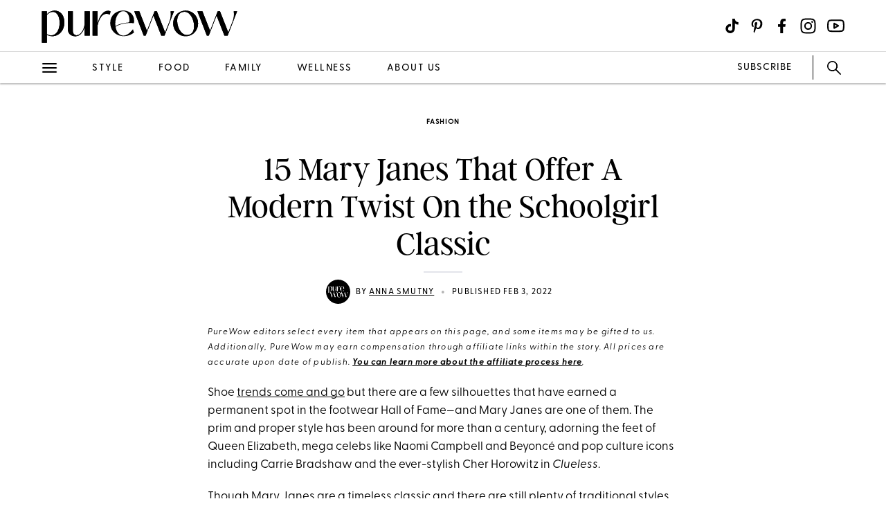

--- FILE ---
content_type: text/html; charset=utf-8
request_url: https://www.purewow.com/fashion/mary-jane-shoes
body_size: 17852
content:
<!doctype html>
      <html lang="en">
        <head>

          <!-- Hashtag Labs (HTL) -->
          <script async src="https://htlbid.com/v3/purewow.com/htlbid.js" ></script>

          <!-- OneTrust Cookies Consent Notice start for purewow.com -->
          <script async src="https://cdn.cookielaw.org/scripttemplates/otSDKStub.js"  type="text/javascript" charset="UTF-8" data-domain-script="c750a38d-7fd2-40ef-a577-5adc247540e0" ></script>
          <script type="text/javascript">
          function OptanonWrapper() { }
          </script>
          <!-- OneTrust Cookies Consent Notice end for purewow.com -->

          <meta charset="utf-8">
          <meta http-equiv="Content-Type" content="text/html; charset=utf-8" />
          <meta http-equiv="Accept-CH" content="DPR, Width, Viewport-Width">
          <meta name="viewport" content="width=device-width,initial-scale=1">
          <meta name="referrer" content="no-referrer-when-downgrade" />
          <meta name="google-site-verification" content="Pu6hzorQtArtV6uOLn8QujZHHLSfHH5ry-oVWoRl8pY" />
          <title data-react-helmet="true">15 Mary Janes to Wear in 2022 - PureWow</title>
          <meta data-react-helmet="true" name="description" content="Mary Janes are a true classic that have earned their spot in the footwear Hall of Fame. Here, 15 pairs we’re currently eyeing—from minimalistic flats to platform heels that serve modern realness."/><meta data-react-helmet="true" property="og:url" content="https://www.purewow.com/fashion/mary-jane-shoes"/><meta data-react-helmet="true" property="og:type" content="article"/><meta data-react-helmet="true" property="og:title" content="15 Mary Janes That Offer A Modern Twist On the Schoolgirl Classic"/><meta data-react-helmet="true" property="og:image" content="https://publish.purewow.net/wp-content/uploads/sites/2/2022/02/best-mary-janes-fb.jpg"/><meta data-react-helmet="true" property="og:image:width" content="600px"/><meta data-react-helmet="true" property="og:image:height" content="300px"/><meta data-react-helmet="true" property="og:description" content="Mary Janes are a true classic that have earned their spot in the footwear Hall of Fame. Here, 15 pairs we’re currently eyeing—from minimalistic flats to platform heels that serve modern realness."/><meta data-react-helmet="true" property="og:updated_time" content="2022-02-03T10:10:00-05:00"/><meta data-react-helmet="true" name="FacebookShareMessage" content="Prim and proper never looked so good."/><meta data-react-helmet="true" name="twitter:card" content="summary_large_image"/><meta data-react-helmet="true" name="twitter:title" content="15 Mary Janes That Offer A Modern Twist On the Schoolgirl Classic"/><meta data-react-helmet="true" name="twitter:image:src" content="https://publish.purewow.net/wp-content/uploads/sites/2/2022/02/best-mary-janes.jpg?fit=728%2C524"/><meta data-react-helmet="true" name="twitter:site" content="@PureWow"/><meta data-react-helmet="true" name="twitter:url" content="https://www.purewow.com/fashion/mary-jane-shoes"/><meta data-react-helmet="true" name="twitter:description" content="Mary Janes are a true classic that have earned their spot in the footwear Hall of Fame. Here, 15 pairs we’re currently eyeing—from minimalistic flats to platform heels that serve modern realness."/><meta data-react-helmet="true" name="article:published_time" content="2022-02-03T10:10:00-05:00"/><meta data-react-helmet="true" name="article:modified_time" content="2022-02-03T10:10:00-05:00"/><meta data-react-helmet="true" name="robots" content="max-image-preview:standard"/><meta data-react-helmet="true" name="am-api-token" content="XXOcb2hmBumn"/><meta data-react-helmet="true" name="am-tags:category" content="fashion"/><meta data-react-helmet="true" name="am-tags:tags" content="affiliate,fashion,national,shoes,shoppable,shopping,style,trends"/><meta data-react-helmet="true" property="pw:article_type" content="affiliate"/>
          <link data-react-helmet="true" rel="canonical" href="https://www.purewow.com/fashion/mary-jane-shoes"/><link data-react-helmet="true" rel="alternate" type="application/rss+xml" href="https://www.purewow.com/rss/feed_national_fashion.xml"/>
          <script data-react-helmet="true" >window.affilimate = null;</script><script data-react-helmet="true" async="true" src="https://snippet.affilimatejs.com"></script><script data-react-helmet="true" type="text/javascript" async="true" src="https://s.skimresources.com/js/27667X859343.skimlinks.js"></script><script data-react-helmet="true" async="true" src="https://launcher.spot.im/spot/undefined" data-post-id="mary-jane-shoes"></script><script data-react-helmet="true" async="true" src="https://launcher-sa.spot.im/spot/undefined" data-spotim-module="spotim-launcher" data-spotim-autorun="false"></script>
          <link rel="stylesheet" type="text/css" href="https://www.purewow.com/static-gmg/purewow/css/icomoon.css" media="all" /> 
          <link rel="preload" href="https://use.typekit.net/cil4yvb.css" as="style" />
          <link rel="stylesheet" href="https://use.typekit.net/cil4yvb.css">
          <noscript><link rel="stylesheet" href="https://use.typekit.net/cil4yvb.css"></noscript>
          <link rel="shortcut icon" sizes="16x16" type="image/png" href="https://www.purewow.com/static-gmg/purewow/logos/favicons/favicon-sand-16x16.png">
          <link rel="shirtcut icon" sizes="32x32" type="image/png" href="https://www.purewow.com/static-gmg/purewow/logos/favicons/favicon-sand-32x32.png">
          <link rel="shortcut icon" sizes="48x48" type="image/png" href="https://www.purewow.com/static-gmg/purewow/logos/favicons/favicon-sand-48x48.png">
          <link rel="manifest" href="https://www.purewow.com/static-gmg/purewow/logos/favicons/site.webmanifest">
          <meta name="msapplication-TileColor" content="#da532c">
          <meta name="msapplication-config" content="https://www.purewow.com/static-gmg/purewow/logos/favicons/browserconfig.xml">
          <meta name="theme-color" content="#ffffff">
          <link rel='stylesheet' href='/static/main.css' />
<link rel='stylesheet' href='/static/Page-AboutUs-AudienceHighlightsAndSocial.css' />
<link rel='stylesheet' href='/static/Article-ArticleModules-BodyText-BodyText.css' />
<link rel='stylesheet' href='/static/Article-Article.css' />
          <link rel="stylesheet" type="text/css" href="https://www.purewow.com/static-gmg/purewow/css/bug-fix.css">
          <link rel="stylesheet" type="text/css" href="https://www.purewow.com/static-gmg/purewow/css/client-styles.css">
          <link rel="stylesheet" type="text/css" href="https://www.purewow.com/static-gmg/purewow/css/custom-classes.css">
          
          <meta property="fb:app_id" content="410092635715198"/>
          <meta property="og:site_name" content="PureWow"/>
          <meta property="og:locale" content="en_US"/>
          <meta property="fb:admins" content="100003005901474"/>
          <meta property="fb:admins" content="608171583"/>
          <meta property="fb:admins" content="533075874"/>
          <meta property="fb:admins" content="633504840"/>
          <meta property="fb:admins" content="26005499"/>
          <meta property="fb:admins" content="1050480967"/>
          <meta property="fb:admins" content="6908585"/>
          <meta property="fb:admins" content="539222268"/>
          <meta property="og:type" content="article"/>
          <meta property="article:publisher" content="https://www.facebook.com/PureWow"/>
          <meta property="fb:pages" content="134570403224681"/>

          <!-- preconnect -->
          <link rel="preconnect" href="https://tru.am">
          <link rel="preconnect" href="https://cdn.segment.com">
          <link rel="preconnect" href="https://publish.purewow.net/">
          <link rel="dns-prefetch" href="https://publish.purewow.net/">

          <!-- Segment -->
          <script>
            !function(){var analytics=window.analytics=window.analytics||[];if(!analytics.initialize)if(analytics.invoked)window.console&&console.error&&console.error("Segment snippet included twice.");else{analytics.invoked=!0;analytics.methods=["trackSubmit","trackClick","trackLink","trackForm","pageview","identify","reset","group","track","ready","alias","debug","page","once","off","on","addSourceMiddleware","addIntegrationMiddleware","setAnonymousId","addDestinationMiddleware"];analytics.factory=function(e){return function(){var t=Array.prototype.slice.call(arguments);t.unshift(e);analytics.push(t);return analytics}};for(var e=0;e<analytics.methods.length;e++){var key=analytics.methods[e];analytics[key]=analytics.factory(key)}analytics.load=function(key,e){var t=document.createElement("script");t.type="text/javascript";t.async=!0;t.src="https://cdn.segment.com/analytics.js/v1/" + key + "/analytics.min.js";var n=document.getElementsByTagName("script")[0];n.parentNode.insertBefore(t,n);analytics._loadOptions=e};analytics._writeKey="QtMSo7RUMqQZjDrZVT2xrBD2C03mfGXk";analytics.SNIPPET_VERSION="4.15.2";
            analytics.load(
            "QtMSo7RUMqQZjDrZVT2xrBD2C03mfGXk",
            {
              integrations: {
                'Segment.io': {
                  deliveryStrategy: {
                    config: {
                      keepalive: true,
                    },
                  },
                },
              },
            });
            }}();
          </script>
          <!-- Comscore -->
          <script>
             var _comscore = _comscore || [];
              _comscore.push({ c1: "2", c2: "39712200" ,  options: { enableFirstPartyCookie: "true" } });
              (function() {
                var s = document.createElement("script"), el = document.getElementsByTagName("script")[0]; s.async = true;
                s.src = "https://sb.scorecardresearch.com/cs/39712200/beacon.js";
                el.parentNode.insertBefore(s, el);
              })();
          </script>
          <noscript>
            <img src="https://sb.scorecardresearch.com/p?c1=2&amp;c2=39712200&amp;cv=3.9.1&amp;cj=1">
          </noscript>
          <!-- Commission Junction Affiliate -->
          <script>
            if (true) {
              document.write('<script type="text/javascript" async src="https://www.p.zjptg.com/tag/5077487/100001"></' + 'script>');
            } 
          </script>
          <script async src="https://securepubads.g.doubleclick.net/tag/js/gpt.js"></script>
          <script>
            if (null) {
              (function(w, d, s, n, i, u, a, m) {
                          w['ChicoryObject'] = n;
                          w[n] = w[n] || function() {(w[n].q = w[n].q || []).push(arguments)},
                          w[n].l = 1 * new Date();
                          a = d.createElement(s),
                          m = d.getElementsByTagName(s)[0];
                          a.id = i;
                          a.async = 1;
                          a.src = u;
                          m.parentNode.insertBefore(a, m)
                       }(window, document, 'script', 'chicory', 'chicoryScript', 'https://chicoryapp.com/widget_v2'));
              const s = window.document.createElement("script");
              const m = document.getElementsByTagName("script")[0];
              s.id = "recipeSchema";
              s.type = "application/ld+json";
              s.innerHTML = JSON.stringify(null);
              m.parentNode.insertBefore(s, m);
            }
          </script>
        </head>
        <body>
          <script>
            window.REDUX_STATE = {"isMobile":true,"page":"Article/Article","pageData":{"isLoading":false,"pageType":"article","brand":"purewow","article":[{"id":40955,"type":"Affiliate","isPublished":true,"headline":"15 Mary Janes That Offer A Modern Twist On the Schoolgirl Classic","publishData":{"date":"2022-02-03T10:10:00-05:00","updated":"2022-02-03T10:10:00-05:00","first":null},"dek":null,"category":"fashion","hedUrl":"mary-jane-shoes","heroImage":{"imageId":158028,"imageSrcDesktop":"https://publish.purewow.net/wp-content/uploads/sites/2/2022/02/best-mary-janes.jpg?fit=728%2C524","imageSrcMobile":"https://publish.purewow.net/wp-content/uploads/sites/2/2022/02/best-mary-janes.jpg?resize=720%2C524","mobileHeight":524,"mobileWidth":720,"imageAlt":"","pinterestHide":null,"credit":null,"creditUrl":null,"heroImageUrl":null,"caption":null,"captionUrl":null,"imageMobileCaption":null,"imageMobileCaptionURL":null,"imageMobileCredit":null,"imageMobileCreditURL":null,"imageSrcOpacity":null,"imageSrcMobileOpacity":null,"imageSrcTextColor":"black","imageSrcMobileTextColor":"black","imageH1Text":null,"imageH2Text":null},"author":{"name":"Anna Smutny","title":"Commerce Editor","email":"anna.smutny@purewow.com","link":"anna-smutny","description":"Anna Smutny covered a range of beats, from fashion and beauty verticals to home decor (and everything else in between) for PureWow from 2021-2022. With a background in wedding and beauty content, she's worked with designers and beauty gurus alike, developing a trained eye for spotting industry trends a mile away. Whether you're looking for a dress to wear to your friend's wedding, are in need of some skincare recs or are simply searching for the perfect gift for your BFF, she's going to have an answer for that.","image":null,"imageAlt":null,"twitter":null,"insta":null,"tikTok":null,"personalSite":null,"linkedin":null},"additionalAuthors":null,"seo":{"titleTag":"15 Mary Janes to Wear in 2022 - PureWow","metaDescription":"Mary Janes are a true classic that have earned their spot in the footwear Hall of Fame. Here, 15 pairs we’re currently eyeing—from minimalistic flats to platform heels that serve modern realness.","webUrl":"mary-jane-shoes","canonicalUrl":null,"redirectUrl":null},"byline_display":{"date":"1","hideBottomBio":0,"author":"1","time":0,"taggedSlugs":"1","hideHeadline":"1","heroImage":0},"settings":{"taggedShoppableGridPlacement":0,"articleLayout":"Standard","disableAllAds":0,"disableLeaderboardStickyBehavior":0,"showLeaderboard":0,"hideProgrammaticAds":0,"hideMoreStoriesYoullLove":0,"featuredArticle":0,"featuredArticleTitleOverride":null,"featuredArticleTeaserOverride":null,"featuredArticleImageOverride":null,"featuredArticleImageAlt":null,"featuredArticleImageCreditOverride":null,"thirdPartyTrackerCode":null,"thirdPartyTrackerHead":null,"advertiserCode":null,"disclaimer":"PureWow editors select every item that appears on this page, and some items may be gifted to us. Additionally, PureWow may earn compensation through affiliate links within the story. All prices are accurate upon date of publish. &lt;a href=\"https://www.purewow.com/page/commerce-policy\" target=\"_blank\"&gt;You can learn more about the affiliate process here&lt;/a&gt;.","RSSPublishDate":"2022-02-02T12:00:00","RSSOverrideImage":"https://publish.purewow.net/wp-content/uploads/sites/2/2022/02/best-mary-janes.jpg","RSSOverrideImageAlt":null,"RSSFeedsBlock":0,"blockComments":0,"maxImageTag":false},"social":{"socialShareHeadline":null,"facebookImage":"https://publish.purewow.net/wp-content/uploads/sites/2/2022/02/best-mary-janes-fb.jpg","facebookImageAlt":"","facebookShareCopy":null,"facebookTout":"Prim and proper never looked so good.","pinterestImage":"https://publish.purewow.net/wp-content/uploads/sites/2/2022/02/15-mary-janes-to-wear-in-2022.jpg","pinterestImageAlt":"","pinterestShareCopy":null,"twitterImage":"https://publish.purewow.net/wp-content/uploads/sites/2/2022/02/best-mary-janes.jpg?fit=728%2C524","twitterImageAlt":"","twitterShareCopy":null},"tags":["affiliate","fashion","national","shoes","shoppable","shopping","style","trends"],"shoppable":[],"sponsorship":{"articleType":"Affiliate","sponsorshipImage":0,"sponsorshipImageAlt":0,"sponsorshipUrl":0,"sponsorshipBannerOverride":null},"modules":[{"type":"body-text","data":{"subHeader":"","dropCase":false,"bodyText":"&lt;p&gt;Shoe &lt;a href=\"https://www.purewow.com/tech/trends-out-in-2022\" target=\"_blank\"&gt;trends come and go&lt;/a&gt; but there are a few silhouettes that have earned a permanent spot in the footwear Hall of Fame—and Mary Janes are one of them. The prim and proper style has been around for more than a century, adorning the feet of Queen Elizabeth, mega celebs like Naomi Campbell and Beyoncé and pop culture icons including Carrie Bradshaw and the ever-stylish Cher Horowitz in &lt;em&gt;Clueless&lt;/em&gt;.&lt;/p&gt;&lt;p&gt;Though Mary Janes are a timeless classic and there are still plenty of traditional styles out there (a few of which you’ll find below), they have gotten an upgrade in 2022. Now with eye-catching embellishments, chunkier soles, sky-high block heels and in an array of playful colors and designs, there are many more iterations available for the taking.&lt;/p&gt;&lt;p&gt;Interested in adding this nostalgic style to your collection? Here are 15 pairs we’re currently eyeing—from minimalistic flats to platform heels that serve modern realness.&lt;/p&gt;&lt;div class=\"related-story-link-container\"&gt;\n                &lt;div class=\"related-header\"&gt;\n                  &lt;strong&gt;RELATED&lt;/strong&gt;\n                  &lt;hr&gt;&lt;/hr&gt;\n                &lt;/div&gt;\n                &lt;p class=\"related-story-link\"&gt;&lt;a class=\"related-link\" href=\"https://www.purewow.com/fashion/what-to-wear-with-white-boots\" target=\"_blank\"&gt; What to Wear with White Boots, Pinterest’s Top Winter Shoe Trend&lt;/a&gt;&lt;/p&gt;\n                &lt;hr&gt;&lt;/hr&gt;\n              &lt;/div&gt;","wordCount":176}},{"type":"large-image","header":null,"blurb":null,"pickerType":null,"data":{"hed":"1. Universal Thread Amala Mary Jane Flats","subhed":"","credit":"Target","creditUrl":"","sponsored":"","pinterestHide":false,"imageUrl":"https://shop-links.co/cgvXZ7ZXgS7","imageSrcPrefix":"large","imageSrcDesktop":"https://publish.purewow.net/wp-content/uploads/sites/2/2022/02/best-mary-jane-shoes-target.jpg?fit=728%2C524","imageSrcMobile":"https://publish.purewow.net/wp-content/uploads/sites/2/2022/02/best-mary-jane-shoes-target.jpg?fit=680%2C489","mobileHeight":489,"mobileWidth":680,"imageAlt":"","mobileOverrideImageAlt":null,"mobileOverrideImageCredit":null,"mobileOverrideImageCreditUrl":null,"hedBody":null,"bodyText":"&lt;p&gt;This &lt;a href=\"https://shop-links.co/cgvXZ7ZXgS7\" target=\"_blank\" rel=\"noopener nofollow\"&gt;minimalistic pair&lt;/a&gt; gives us major &lt;em&gt;Eloise At the Plaza&lt;/em&gt; vibes. While you probably won’t be wearing them to run amuck in one of Manhattan’s most iconic hotels, they’ll still look plenty chic while running errands.&lt;/p&gt;&lt;div class=\"wp-block-button\"&gt;&lt;a class=\"wp-block-button__link\" href=\"https://shop-links.co/cgvXZ7ZXgS7\" target=\"_blank\" rel=\"noopener nofollow\"&gt;Buy it ($25)&lt;/a&gt;&lt;/div&gt;","textPlacement":"below"}},{"type":"large-image","header":null,"blurb":null,"pickerType":null,"data":{"hed":"2. Everlane The Mary Jane","subhed":"","credit":"Everlane","creditUrl":"","sponsored":"","pinterestHide":false,"imageUrl":"https://go.skimresources.com/?id=27667X859343&xs=1&url=https%3A%2F%2Fwww.everlane.com%2Fproducts%2Fwomens-mary-jane-flat-sunflower%3F","imageSrcPrefix":"large","imageSrcDesktop":"https://publish.purewow.net/wp-content/uploads/sites/2/2022/02/best-mary-jane-shoes-everlane.jpg?fit=728%2C524","imageSrcMobile":"https://publish.purewow.net/wp-content/uploads/sites/2/2022/02/best-mary-jane-shoes-everlane.jpg?fit=680%2C489","mobileHeight":489,"mobileWidth":680,"imageAlt":"","mobileOverrideImageAlt":null,"mobileOverrideImageCredit":null,"mobileOverrideImageCreditUrl":null,"hedBody":null,"bodyText":"&lt;p&gt;Sure, black is timeless, but &lt;a href=\"https://go.skimresources.com?id=27667X859343&xs=1&url=https%3A%2F%2Fwww.everlane.com%2Fproducts%2Fwomens-mary-jane-flat-sunflower%3F\" target=\"_blank\" rel=\"noopener sponsored noskim\"&gt;flats&lt;/a&gt; in a sunshine-y yellow? What could be cheerier than that? Just think of how sweet they would look with an all-white fit once spring arrives. Or kick the vibrancy up a notch and pair them with other bold hues like blue, orange and green.&lt;/p&gt;&lt;div class=\"wp-block-button\"&gt;&lt;a class=\"wp-block-button__link\" href=\"https://go.skimresources.com/?id=27667X859343&xs=1&url=https%3A%2F%2Fwww.everlane.com%2Fproducts%2Fwomens-mary-jane-flat-sunflower%3F\" target=\"_blank\" rel=\"noopener sponsored noskim\"&gt;Buy it (&lt;span style=\"text-decoration: line-through;\"&gt;$115&lt;/span&gt;; $40)&lt;/a&gt;&lt;/div&gt;","textPlacement":"below"}},{"type":"large-image","header":null,"blurb":null,"pickerType":null,"data":{"hed":"3. Sam Edelman Michaela Mary Jane Flat","subhed":"","credit":"Nordstrom","creditUrl":"","sponsored":"","pinterestHide":false,"imageUrl":"https://go.skimresources.com/?id=27667X859343&xs=1&url=https%3A%2F%2Fwww.nordstrom.com%2Fs%2Fsam-edelman-michaela-mary-jane-flat-women%2F6801683%3F","imageSrcPrefix":"large","imageSrcDesktop":"https://publish.purewow.net/wp-content/uploads/sites/2/2022/02/best-mary-jane-shoes-sam-edelman.jpg?fit=728%2C524","imageSrcMobile":"https://publish.purewow.net/wp-content/uploads/sites/2/2022/02/best-mary-jane-shoes-sam-edelman.jpg?fit=680%2C489","mobileHeight":489,"mobileWidth":680,"imageAlt":"","mobileOverrideImageAlt":null,"mobileOverrideImageCredit":null,"mobileOverrideImageCreditUrl":null,"hedBody":null,"bodyText":"&lt;p&gt;If your tattered old slippers are no longer making the cut, it’s time for an upgrade. The luxe velvet on these make for a &lt;a href=\"https://go.skimresources.com?id=27667X859343&xs=1&url=https%3A%2F%2Fwww.nordstrom.com%2Fs%2Fsam-edelman-michaela-mary-jane-flat-women%2F6801683%3F\" target=\"_blank\" rel=\"noopener sponsored noskim\"&gt;comfy WFH shoe&lt;/a&gt; that has a chic leg up on your beloved Uggs.&lt;/p&gt;&lt;div class=\"wp-block-button\"&gt;&lt;a class=\"wp-block-button__link\" href=\"https://go.skimresources.com/?id=27667X859343&xs=1&url=https%3A%2F%2Fwww.nordstrom.com%2Fs%2Fsam-edelman-michaela-mary-jane-flat-women%2F6801683%3F\" target=\"_blank\" rel=\"noopener sponsored noskim\"&gt;Buy it (&lt;span style=\"text-decoration: line-through;\"&gt;$130&lt;/span&gt;; $78)&lt;/a&gt;&lt;/div&gt;","textPlacement":"below"}},{"type":"large-image","header":null,"blurb":null,"pickerType":null,"data":{"hed":"4. Jimmy Choo Ade Imitation Pearl Strap Mary Jane Flat","subhed":"","credit":"Nordstrom","creditUrl":"","sponsored":"","pinterestHide":false,"imageUrl":"https://go.skimresources.com/?id=27667X859343&xs=1&url=https%3A%2F%2Fwww.nordstrom.com%2Fs%2Fjimmy-choo-ade-imitation-pearl-strap-mary-jane-flat-women%2F5926391%3F","imageSrcPrefix":"large","imageSrcDesktop":"https://publish.purewow.net/wp-content/uploads/sites/2/2022/02/best-mary-jane-shoes-jimmy-choo.jpg?fit=728%2C524","imageSrcMobile":"https://publish.purewow.net/wp-content/uploads/sites/2/2022/02/best-mary-jane-shoes-jimmy-choo.jpg?fit=680%2C489","mobileHeight":489,"mobileWidth":680,"imageAlt":"","mobileOverrideImageAlt":null,"mobileOverrideImageCredit":null,"mobileOverrideImageCreditUrl":null,"hedBody":null,"bodyText":"&lt;p&gt;Are these a splurge? Yes. But are they 100 percent worth the investment? Also yes. Let’s face it, Jimmy Choo is unmatched when it comes to footwear you’ll keep for years to come and these &lt;a href=\"https://go.skimresources.com?id=27667X859343&xs=1&url=https%3A%2F%2Fwww.nordstrom.com%2Fs%2Fjimmy-choo-ade-imitation-pearl-strap-mary-jane-flat-women%2F5926391%3F\" target=\"_blank\" rel=\"noopener sponsored noskim\"&gt;square-toed flats&lt;/a&gt; with an imitation pearl strap are no different.&lt;/p&gt;&lt;div class=\"wp-block-button\"&gt;&lt;a class=\"wp-block-button__link\" href=\"https://go.skimresources.com/?id=27667X859343&xs=1&url=https%3A%2F%2Fwww.nordstrom.com%2Fs%2Fjimmy-choo-ade-imitation-pearl-strap-mary-jane-flat-women%2F5926391%3F\" target=\"_blank\" rel=\"noopener sponsored noskim\"&gt;Buy it ($725)&lt;/a&gt;&lt;/div&gt;","textPlacement":"below"}},{"type":"large-image","header":null,"blurb":null,"pickerType":null,"data":{"hed":"5. Asos Design Maisie Chunky Mary Jane Flats","subhed":"","credit":"ASOS","creditUrl":"","sponsored":"","pinterestHide":false,"imageUrl":"https://go.skimresources.com/?id=27667X859343&xs=1&url=https%3A%2F%2Fwww.asos.com%2Fus%2Fasos-design%2Fasos-design-maisie-chunky-mary-jane-flat-shoes-in-black-patent%2Fprd%2F14850593%3Fclr%3Dblack-patent%26colourWayId%3D16648943%26SearchQuery%3Dmary%2Bjanes","imageSrcPrefix":"large","imageSrcDesktop":"https://publish.purewow.net/wp-content/uploads/sites/2/2022/02/best-mary-jane-shoes-asos.jpg?fit=728%2C524","imageSrcMobile":"https://publish.purewow.net/wp-content/uploads/sites/2/2022/02/best-mary-jane-shoes-asos.jpg?fit=680%2C489","mobileHeight":489,"mobileWidth":680,"imageAlt":"","mobileOverrideImageAlt":null,"mobileOverrideImageCredit":null,"mobileOverrideImageCreditUrl":null,"hedBody":null,"bodyText":"&lt;p&gt;Do these transport anyone else right back to their uniform wearing days or is that just us? Either way, the platform soles and &lt;a href=\"https://go.skimresources.com?id=27667X859343&xs=1&url=https%3A%2F%2Fwww.asos.com%2Fus%2Fasos-design%2Fasos-design-maisie-chunky-mary-jane-flat-shoes-in-black-patent%2Fprd%2F14850593%3Fclr%3Dblack-patent%26colourWayId%3D16648943%26SearchQuery%3Dmary%2Bjanes\" target=\"_blank\" rel=\"noopener sponsored noskim\"&gt;patent &lt;/a&gt;leather give us major nostalgia for the pair we wore as tweens.&lt;/p&gt;&lt;div class=\"wp-block-button\"&gt;&lt;a class=\"wp-block-button__link\" href=\"https://go.skimresources.com/?id=27667X859343&xs=1&url=https%3A%2F%2Fwww.asos.com%2Fus%2Fasos-design%2Fasos-design-maisie-chunky-mary-jane-flat-shoes-in-black-patent%2Fprd%2F14850593%3Fclr%3Dblack-patent%26colourWayId%3D16648943%26SearchQuery%3Dmary%2Bjanes\" target=\"_blank\" rel=\"noopener sponsored noskim\"&gt;Buy it ($45)&lt;/a&gt;&lt;/div&gt;","textPlacement":"below"}},{"type":"large-image","header":null,"blurb":null,"pickerType":null,"data":{"hed":"6. Reformation Abalonia Chunky Mary Jane","subhed":"","credit":"Reformation","creditUrl":"","sponsored":"","pinterestHide":false,"imageUrl":"https://go.skimresources.com/?id=27667X859343&xs=1&url=https%3A%2F%2Fwww.thereformation.com%2Fproducts%2Fabalonia-chunky-maryjane%2F1309451WHT.html%3Fdwvar_1309451WHT_color%3DWHT","imageSrcPrefix":"large","imageSrcDesktop":"https://publish.purewow.net/wp-content/uploads/sites/2/2022/02/best-mary-jane-shoes-reformation.jpg?fit=728%2C524","imageSrcMobile":"https://publish.purewow.net/wp-content/uploads/sites/2/2022/02/best-mary-jane-shoes-reformation.jpg?fit=680%2C489","mobileHeight":489,"mobileWidth":680,"imageAlt":"","mobileOverrideImageAlt":null,"mobileOverrideImageCredit":null,"mobileOverrideImageCreditUrl":null,"hedBody":null,"bodyText":"&lt;p&gt;Mary Janes and lug soles: who would’ve thought? This &lt;a href=\"https://go.skimresources.com?id=27667X859343&xs=1&url=https%3A%2F%2Fwww.thereformation.com%2Fproducts%2Fabalonia-chunky-maryjane%2F1309451WHT.html%3Fdwvar_1309451WHT_color%3DWHT\" target=\"_blank\" rel=\"noopener sponsored noskim\"&gt;ivory pair&lt;/a&gt; proves that combining the two trends isn’t just a good idea, it’s a great one. With a buckled strap that offers more coverage, we’re categorizing them as a year-round shoe. Wear ‘em on their own in the spring and summer, and slip them on over some cozy socks in the fall and winter.&lt;/p&gt;&lt;div class=\"wp-block-button\"&gt;&lt;a class=\"wp-block-button__link\" href=\"https://go.skimresources.com/?id=27667X859343&xs=1&url=https%3A%2F%2Fwww.thereformation.com%2Fproducts%2Fabalonia-chunky-maryjane%2F1309451WHT.html%3Fdwvar_1309451WHT_color%3DWHT\" target=\"_blank\" rel=\"noopener sponsored noskim\"&gt;Buy it ($248)&lt;/a&gt;&lt;/div&gt;","textPlacement":"below"}},{"type":"large-image","header":null,"blurb":null,"pickerType":null,"data":{"hed":"7. Dr. Martens 8065 Mary Jane Flat","subhed":"","credit":"Revolve","creditUrl":"","sponsored":"","pinterestHide":false,"imageUrl":"https://shop-links.co/cgvXHuC2FXc","imageSrcPrefix":"large","imageSrcDesktop":"https://publish.purewow.net/wp-content/uploads/sites/2/2022/02/best-mary-jane-shoes-doc-martens.jpg?fit=728%2C524","imageSrcMobile":"https://publish.purewow.net/wp-content/uploads/sites/2/2022/02/best-mary-jane-shoes-doc-martens.jpg?fit=680%2C489","mobileHeight":489,"mobileWidth":680,"imageAlt":"","mobileOverrideImageAlt":null,"mobileOverrideImageCredit":null,"mobileOverrideImageCreditUrl":null,"hedBody":null,"bodyText":"&lt;p&gt;We firmly believe that everyone needs a pair of trusty Docs in their footwear collection but if the brand’s iconic boots aren’t exactly your vibe, these effortlessly &lt;a href=\"https://shop-links.co/cgvXHuC2FXc\" target=\"_blank\" rel=\"noopener nofollow\"&gt;cool MJs&lt;/a&gt; just may fit the bill.&lt;/p&gt;&lt;div class=\"wp-block-button\"&gt;&lt;a class=\"wp-block-button__link\" href=\"https://shop-links.co/cgvXHuC2FXc\" target=\"_blank\" rel=\"noopener nofollow\"&gt;Buy it ($120)&lt;/a&gt;&lt;/div&gt;","textPlacement":"below"}},{"type":"large-image","header":null,"blurb":null,"pickerType":null,"data":{"hed":"8. Madewell The Claudie Lugsole Mary Jane","subhed":"","credit":"Madewell","creditUrl":"","sponsored":"","pinterestHide":false,"imageUrl":"https://www.tkqlhce.com/click-8757841-14519783?sid=mary+janes&url=https%3A%2F%2Fwww.madewell.com%2Fthe-claudie-lugsole-mary-jane-99106295006.html%3Fsource%3DgooglePLA%26noPopUp%3Dtrue%26srcCode%3DPaid_Search%7CShopping_NonBrand_SSC%7CGoogle%7CMWGGBS00002_99106295006_12457528236_120976273400_1288407383657_c__local_213_9027253%26gclsrc%3Daw.ds%26%26gclid%3DCj0KCQiAxc6PBhCEARIsAH8Hff2TsBnumVwoXb0OZmQVITm6AMqW13-QazmYGmg5JKAb36OFqhSaIvAaAgdyEALw_wcB%","imageSrcPrefix":"large","imageSrcDesktop":"https://publish.purewow.net/wp-content/uploads/sites/2/2022/02/best-mary-jane-shoes-madewell.jpg?fit=728%2C524","imageSrcMobile":"https://publish.purewow.net/wp-content/uploads/sites/2/2022/02/best-mary-jane-shoes-madewell.jpg?fit=680%2C489","mobileHeight":489,"mobileWidth":680,"imageAlt":"","mobileOverrideImageAlt":null,"mobileOverrideImageCredit":null,"mobileOverrideImageCreditUrl":null,"hedBody":null,"bodyText":"&lt;p&gt;If you’re on the hunt for a shoe that you’ll reach for time and again, these are it. This &lt;a href=\"https://www.tkqlhce.com/click-8757841-14519783?sid=mary+janes&url=https%3A%2F%2Fwww.madewell.com%2Fthe-claudie-lugsole-mary-jane-99106295006.html%3Fsource%3DgooglePLA%26noPopUp%3Dtrue%26srcCode%3DPaid_Search%7CShopping_NonBrand_SSC%7CGoogle%7CMWGGBS00002_99106295006_12457528236_120976273400_1288407383657_c__local_213_9027253%26gclsrc%3Daw.ds%26%26gclid%3DCj0KCQiAxc6PBhCEARIsAH8Hff2TsBnumVwoXb0OZmQVITm6AMqW13-QazmYGmg5JKAb36OFqhSaIvAaAgdyEALw_wcB%26gclsrc%3Daw.ds\" target=\"_blank\" rel=\"noopener sponsored noskim\"&gt;sandal and Mary Jane combo&lt;/a&gt; is ideal for the approaching spring and summer months and they go just as well with cuffed blue jeans as they would with a flowy midi skirt.&lt;/p&gt;&lt;div class=\"wp-block-button\"&gt;&lt;a class=\"wp-block-button__link\" href=\"https://www.tkqlhce.com/click-8757841-14519783?sid=mary+janes&url=https%3A%2F%2Fwww.madewell.com%2Fthe-claudie-lugsole-mary-jane-99106295006.html%3Fsource%3DgooglePLA%26noPopUp%3Dtrue%26srcCode%3DPaid_Search%7CShopping_NonBrand_SSC%7CGoogle%7CMWGGBS00002_99106295006_12457528236_120976273400_1288407383657_c__local_213_9027253%26gclsrc%3Daw.ds%26%26gclid%3DCj0KCQiAxc6PBhCEARIsAH8Hff2TsBnumVwoXb0OZmQVITm6AMqW13-QazmYGmg5JKAb36OFqhSaIvAaAgdyEALw_wcB%26gclsrc%3Daw.ds\" target=\"_blank\" rel=\"noopener sponsored noskim\"&gt;Buy it ($138)&lt;/a&gt;&lt;/div&gt;","textPlacement":"below"}},{"type":"large-image","header":null,"blurb":null,"pickerType":null,"data":{"hed":"9. Journee Ellsy Mary Jane Pump","subhed":"","credit":"Nordstrom","creditUrl":"","sponsored":"","pinterestHide":false,"imageUrl":"https://go.skimresources.com/?id=27667X859343&xs=1&url=https%3A%2F%2Fwww.nordstrom.com%2Fs%2Fjournee-signature-ellsy-mary-jane-pump-women%2F5946690%3F","imageSrcPrefix":"large","imageSrcDesktop":"https://publish.purewow.net/wp-content/uploads/sites/2/2022/02/best-mary-jane-shoes-journee.jpg?fit=728%2C524","imageSrcMobile":"https://publish.purewow.net/wp-content/uploads/sites/2/2022/02/best-mary-jane-shoes-journee.jpg?fit=680%2C489","mobileHeight":489,"mobileWidth":680,"imageAlt":"","mobileOverrideImageAlt":null,"mobileOverrideImageCredit":null,"mobileOverrideImageCreditUrl":null,"hedBody":null,"bodyText":"&lt;p&gt;What do you get when you mix a sensible heel with dainty pleated details and sage green leather? The &lt;a href=\"https://go.skimresources.com?id=27667X859343&xs=1&url=https%3A%2F%2Fwww.nordstrom.com%2Fs%2Fjournee-signature-ellsy-mary-jane-pump-women%2F5946690%3F\" target=\"_blank\" rel=\"noopener sponsored noskim\"&gt;spring shoe&lt;/a&gt; of our dreams. Catch us frolicking through a field of wildflowers (or through the aisles of a Trader Joes) in these sweet pumps in a few weeks time. And if green isn’t your vibe, these cuties come in ivory and black, too.&lt;/p&gt;&lt;div class=\"wp-block-button\"&gt;&lt;a class=\"wp-block-button__link\" href=\"https://go.skimresources.com/?id=27667X859343&xs=1&url=https%3A%2F%2Fwww.nordstrom.com%2Fs%2Fjournee-signature-ellsy-mary-jane-pump-women%2F5946690%3F\" target=\"_blank\" rel=\"noopener sponsored noskim\"&gt;Buy it ($100)&lt;/a&gt;&lt;/div&gt;","textPlacement":"below"}},{"type":"large-image","header":null,"blurb":null,"pickerType":null,"data":{"hed":"10. Intentionally Blank Mika Platform Heels","subhed":"","credit":"Anthropologie","creditUrl":"","sponsored":"","pinterestHide":false,"imageUrl":"https://go.skimresources.com/?id=27667X859343&xs=1&url=https%3A%2F%2Fwww.anthropologie.com%2Fshop%2Fintentionally-blank-mika-platform-heels%3Fcolor%3D001%26type%3DSTANDARD%26quantity%3D1","imageSrcPrefix":"large","imageSrcDesktop":"https://publish.purewow.net/wp-content/uploads/sites/2/2022/02/best-mary-jane-shoes-anthropologie.jpg?fit=728%2C524","imageSrcMobile":"https://publish.purewow.net/wp-content/uploads/sites/2/2022/02/best-mary-jane-shoes-anthropologie.jpg?fit=680%2C489","mobileHeight":489,"mobileWidth":680,"imageAlt":"","mobileOverrideImageAlt":null,"mobileOverrideImageCredit":null,"mobileOverrideImageCreditUrl":null,"hedBody":null,"bodyText":"&lt;p&gt;Think of &lt;a href=\"https://go.skimresources.com/?id=27667X859343&xs=1&url=https%3A%2F%2Fwww.anthropologie.com%2Fshop%2Fintentionally-blank-mika-platform-heels%3Fcolor%3D001%26type%3DSTANDARD%26quantity%3D1\" target=\"_blank\" rel=\"noopener sponsored noskim\"&gt;these platforms&lt;/a&gt; as a more mature version of the schoolgirl classic. We’d pair them with some tights and a mini skirt, along with a basic turtleneck and a coat or a jacket with a slightly oversized fit. Oh, and that heel? Totally walkable.&lt;/p&gt;&lt;div class=\"wp-block-button\"&gt;&lt;a class=\"wp-block-button__link\" href=\"https://go.skimresources.com/?id=27667X859343&xs=1&url=https%3A%2F%2Fwww.anthropologie.com%2Fshop%2Fintentionally-blank-mika-platform-heels%3Fcolor%3D001%26type%3DSTANDARD%26quantity%3D1\" target=\"_blank\" rel=\"noopener sponsored noskim\"&gt;Buy it ($195)&lt;/a&gt;&lt;/div&gt;","textPlacement":"below"}},{"type":"large-image","header":null,"blurb":null,"pickerType":null,"data":{"hed":"11. Uo Daria Treaded Mary Jane","subhed":"","credit":"Urban Outfitters","creditUrl":"","sponsored":"","pinterestHide":false,"imageUrl":"https://go.skimresources.com/?id=27667X859343&xs=1&url=https%3A%2F%2Fwww.urbanoutfitters.com%2Fshop%2Fuo-daria-treaded-mary-jane%3Fcolor%3D016%26type%3DREGULAR%26quantity%3D1","imageSrcPrefix":"large","imageSrcDesktop":"https://publish.purewow.net/wp-content/uploads/sites/2/2022/02/best-mary-jane-shoes-urban.jpg?fit=728%2C524","imageSrcMobile":"https://publish.purewow.net/wp-content/uploads/sites/2/2022/02/best-mary-jane-shoes-urban.jpg?fit=680%2C489","mobileHeight":489,"mobileWidth":680,"imageAlt":"","mobileOverrideImageAlt":null,"mobileOverrideImageCredit":null,"mobileOverrideImageCreditUrl":null,"hedBody":null,"bodyText":"&lt;p&gt;A little bit of height with none of the pain, the two-inch block heel on this &lt;a href=\"https://go.skimresources.com?id=27667X859343&xs=1&url=https%3A%2F%2Fwww.urbanoutfitters.com%2Fshop%2Fuo-daria-treaded-mary-jane%3Fcolor%3D016%26type%3DREGULAR%26quantity%3D1\" target=\"_blank\" rel=\"noopener sponsored noskim\"&gt;neutral toned pair&lt;/a&gt; is not only office appropriate, but also easy to run in as you try to catch the subway on those mornings when you’re just a tad behind schedule.&lt;/p&gt;&lt;div class=\"wp-block-button\"&gt;&lt;a class=\"wp-block-button__link\" href=\"https://go.skimresources.com/?id=27667X859343&xs=1&url=https%3A%2F%2Fwww.urbanoutfitters.com%2Fshop%2Fuo-daria-treaded-mary-jane%3Fcolor%3D016%26type%3DREGULAR%26quantity%3D1\" target=\"_blank\" rel=\"noopener sponsored noskim\"&gt;Buy it ($59)&lt;/a&gt;&lt;/div&gt;","textPlacement":"below"}},{"type":"large-image","header":null,"blurb":null,"pickerType":null,"data":{"hed":"12. Kate Spade Maren Mary Jane Pump","subhed":"","credit":"Nordstrom","creditUrl":"","sponsored":"","pinterestHide":false,"imageUrl":"https://go.skimresources.com/?id=27667X859343&xs=1&url=https%3A%2F%2Fwww.nordstrom.com%2Fs%2Fkate-spade-new-york-maren-mary-jane-pump-women%2F6600615%3F","imageSrcPrefix":"large","imageSrcDesktop":"https://publish.purewow.net/wp-content/uploads/sites/2/2022/02/best-mary-jane-shoes-kate-spade.jpg?fit=728%2C524","imageSrcMobile":"https://publish.purewow.net/wp-content/uploads/sites/2/2022/02/best-mary-jane-shoes-kate-spade.jpg?fit=680%2C489","mobileHeight":489,"mobileWidth":680,"imageAlt":"","mobileOverrideImageAlt":null,"mobileOverrideImageCredit":null,"mobileOverrideImageCreditUrl":null,"hedBody":null,"bodyText":"&lt;p&gt;Behold: Your next favorite &lt;a href=\"https://go.skimresources.com?id=27667X859343&xs=1&url=https%3A%2F%2Fwww.nordstrom.com%2Fs%2Fkate-spade-new-york-maren-mary-jane-pump-women%2F6600615%3F\" target=\"_blank\" rel=\"noopener sponsored noskim\"&gt;date night shoe&lt;/a&gt;. They’re elegant, chic as hell and would look totally cute with some ankle-length slacks and a flowy blouse.&lt;/p&gt;&lt;div class=\"wp-block-button\"&gt;&lt;a class=\"wp-block-button__link\" href=\"https://go.skimresources.com/?id=27667X859343&xs=1&url=https%3A%2F%2Fwww.nordstrom.com%2Fs%2Fkate-spade-new-york-maren-mary-jane-pump-women%2F6600615%3F\" target=\"_blank\" rel=\"noopener sponsored noskim\"&gt;Buy it ($198)&lt;/a&gt;&lt;/div&gt;","textPlacement":"below"}},{"type":"large-image","header":null,"blurb":null,"pickerType":null,"data":{"hed":"13. Maggie Mary Jane Platforms","subhed":"","credit":"Free People","creditUrl":"","sponsored":"","pinterestHide":false,"imageUrl":"https://go.skimresources.com/?id=27667X859343&xs=1&url=https%3A%2F%2Fwww.freepeople.com%2Fshop%2Fmaggie-mary-jane-platforms%2F%3Fcategory%3DSEARCHRESULTS%26color%3D011%26searchparams%3D_gl%253D1%252a1f9ei3w%252a_up%252aMQ..%2526gclid%253DCj0KCQiAxc6PBhCEARIsAH8Hff0IhkIAWt74KhFBpuOh2WzO9jQRoZvwy30h2ZjnLgWCOtWB_1BOKOUaAlb9EALw_wcB%2526gclsrc%253Daw.ds%2526q%253Dmary%252520jane%26_gl%3D1%252a15a42td%252a_up%252aMQ..%26gclid%3DCj0KCQiAxc6PBhCEARIsAH8","imageSrcPrefix":"large","imageSrcDesktop":"https://publish.purewow.net/wp-content/uploads/sites/2/2022/02/best-mary-jane-shoes-free-people.jpg?fit=728%2C524","imageSrcMobile":"https://publish.purewow.net/wp-content/uploads/sites/2/2022/02/best-mary-jane-shoes-free-people.jpg?fit=680%2C489","mobileHeight":489,"mobileWidth":680,"imageAlt":"","mobileOverrideImageAlt":null,"mobileOverrideImageCredit":null,"mobileOverrideImageCreditUrl":null,"hedBody":null,"bodyText":"&lt;p&gt;Mega-platform heels are everywhere right now—and the higher they are, the better. We are completely obsessed with these towering &lt;a href=\"https://go.skimresources.com?id=27667X859343&xs=1&url=https%3A%2F%2Fwww.freepeople.com%2Fshop%2Fmaggie-mary-jane-platforms%2F%3Fcategory%3DSEARCHRESULTS%26color%3D011%26searchparams%3D_gl%253D1%252a1f9ei3w%252a_up%252aMQ..%2526gclid%253DCj0KCQiAxc6PBhCEARIsAH8Hff0IhkIAWt74KhFBpuOh2WzO9jQRoZvwy30h2ZjnLgWCOtWB_1BOKOUaAlb9EALw_wcB%2526gclsrc%253Daw.ds%2526q%253Dmary%252520jane%26_gl%3D1%252a15a42td%252a_up%252aMQ..%26gclid%3DCj0KCQiAxc6PBhCEARIsAH8Hff0IhkIAWt74KhFBpuOh2WzO9jQRoZvwy30h2ZjnLgWCOtWB_1BOKOUaAlb9EALw_wcB%26gclsrc%3Daw.ds\" target=\"_blank\" rel=\"noopener sponsored noskim\"&gt;platforms&lt;/a&gt; because the combo of neutral tones and the chunky buckle make them stand out without being difficult to match with our wardrobe.&lt;/p&gt;&lt;div class=\"wp-block-button\"&gt;&lt;a class=\"wp-block-button__link\" href=\"https://go.skimresources.com/?id=27667X859343&xs=1&url=https%3A%2F%2Fwww.freepeople.com%2Fshop%2Fmaggie-mary-jane-platforms%2F%3Fcategory%3DSEARCHRESULTS%26color%3D011%26searchparams%3D_gl%253D1%252a1f9ei3w%252a_up%252aMQ..%2526gclid%253DCj0KCQiAxc6PBhCEARIsAH8Hff0IhkIAWt74KhFBpuOh2WzO9jQRoZvwy30h2ZjnLgWCOtWB_1BOKOUaAlb9EALw_wcB%2526gclsrc%253Daw.ds%2526q%253Dmary%252520jane%26_gl%3D1%252a15a42td%252a_up%252aMQ..%26gclid%3DCj0KCQiAxc6PBhCEARIsAH8Hff0IhkIAWt74KhFBpuOh2WzO9jQRoZvwy30h2ZjnLgWCOtWB_1BOKOUaAlb9EALw_wcB%26gclsrc%3Daw.ds\" target=\"_blank\" rel=\"noopener sponsored noskim\"&gt;Buy it ($198)&lt;/a&gt;&lt;/div&gt;","textPlacement":"below"}},{"type":"large-image","header":null,"blurb":null,"pickerType":null,"data":{"hed":"14. Jeffrey Campbell Reine Platform Mary Jane Pump","subhed":"","credit":"Nordstrom","creditUrl":"","sponsored":"","pinterestHide":false,"imageUrl":"https://go.skimresources.com/?id=27667X859343&xs=1&url=https%3A%2F%2Fwww.nordstrom.com%2Fs%2Fjeffrey-campbell-reine-platform-mary-jane-pump-women%2F5711049%3F","imageSrcPrefix":"large","imageSrcDesktop":"https://publish.purewow.net/wp-content/uploads/sites/2/2022/02/best-mary-jane-shoes-jeffrey-campbell.jpg?fit=728%2C524","imageSrcMobile":"https://publish.purewow.net/wp-content/uploads/sites/2/2022/02/best-mary-jane-shoes-jeffrey-campbell.jpg?fit=680%2C489","mobileHeight":489,"mobileWidth":680,"imageAlt":"","mobileOverrideImageAlt":null,"mobileOverrideImageCredit":null,"mobileOverrideImageCreditUrl":null,"hedBody":null,"bodyText":"&lt;p&gt;It could be the squared off toes or the larger-than-life block heel, but something about these &lt;a href=\"https://go.skimresources.com?id=27667X859343&xs=1&url=https%3A%2F%2Fwww.nordstrom.com%2Fs%2Fjeffrey-campbell-reine-platform-mary-jane-pump-women%2F5711049%3F\" target=\"_blank\" rel=\"noopener sponsored noskim\"&gt;platform pumps&lt;/a&gt; takes use right back to the 90s—and we aren’t mad about it.&lt;/p&gt;&lt;div class=\"wp-block-button\"&gt;&lt;a class=\"wp-block-button__link\" href=\"https://go.skimresources.com/?id=27667X859343&xs=1&url=https%3A%2F%2Fwww.nordstrom.com%2Fs%2Fjeffrey-campbell-reine-platform-mary-jane-pump-women%2F5711049%3F\" target=\"_blank\" rel=\"noopener sponsored noskim\"&gt;Buy it ($175)&lt;/a&gt;&lt;/div&gt;","textPlacement":"below"}},{"type":"large-image","header":null,"blurb":null,"pickerType":null,"data":{"hed":"15. Steve Madden Twice Mary Jane Platform Pump","subhed":"","credit":"Nordstrom","creditUrl":"","sponsored":"","pinterestHide":false,"imageUrl":"https://go.skimresources.com/?id=27667X859343&xs=1&url=https%3A%2F%2Fwww.nordstrom.com%2Fs%2Fsteve-madden-twice-mary-jane-platform-pump-women%2F6418362%3F","imageSrcPrefix":"large","imageSrcDesktop":"https://publish.purewow.net/wp-content/uploads/sites/2/2022/02/best-mary-jane-shoes-steve-madden.jpg?fit=728%2C524","imageSrcMobile":"https://publish.purewow.net/wp-content/uploads/sites/2/2022/02/best-mary-jane-shoes-steve-madden.jpg?fit=680%2C489","mobileHeight":489,"mobileWidth":680,"imageAlt":"","mobileOverrideImageAlt":null,"mobileOverrideImageCredit":null,"mobileOverrideImageCreditUrl":null,"hedBody":null,"bodyText":"&lt;p&gt;OK, so we don’t recommend &lt;a href=\"https://go.skimresources.com?id=27667X859343&xs=1&url=https%3A%2F%2Fwww.nordstrom.com%2Fs%2Fsteve-madden-twice-mary-jane-platform-pump-women%2F6418362%3F\" target=\"_blank\" rel=\"noopener sponsored noskim\"&gt;these&lt;/a&gt; for running Sunday errands, but we &lt;em&gt;definitely &lt;/em&gt;suggest adding them to your rotation of footwear. Pair them with your favorite boyfriend jeans and a form-fitting tee under a slightly cropped moto jacket and &lt;em&gt;voila&lt;/em&gt;! A cool-girl fit with a touch of femininity for a night out.&lt;br/&gt;&lt;br/&gt;&lt;a class=\"related-link\" href=\"https://www.purewow.com/fashion/how-to-style-platform-boots\" target=\"_blank\"&gt;&lt;strong&gt;RELATED: &lt;/strong&gt;How to Style Platform Boots Like a True Style Pro&lt;/a&gt;&lt;/p&gt;&lt;div class=\"wp-block-button\"&gt;&lt;a class=\"wp-block-button__link\" href=\"https://go.skimresources.com/?id=27667X859343&xs=1&url=https%3A%2F%2Fwww.nordstrom.com%2Fs%2Fsteve-madden-twice-mary-jane-platform-pump-women%2F6418362%3F\" target=\"_blank\" rel=\"noopener sponsored noskim\"&gt;Buy it ($110)&lt;/a&gt;&lt;/div&gt;","textPlacement":"below"}}],"product_summary":[],"brandSafetyRating":1,"brandSafetyCat":"fashion, shopping, fall_fashion","brandSafety":"safe"}]},"showNav":false,"standardArticleTracker":{"construct":"standard","InternalExperiment1":null,"sponsorship":"normal","author":"Anna Smutny","pwCategory":"fashion","publishDate":"2022-02-03T10:10:00-05:00","articleType":"Affiliate","advertiser":null,"articleID":40955,"articleName":"15 Mary Janes That Offer A Modern Twist On the Schoolgirl Classic","tags":"affiliate,fashion,national,shoes,shoppable,shopping,style,trends"},"isClient":false,"showLeaderboard":true,"showRightRail":true,"location":{"pathname":"/fashion/mary-jane-shoes","type":"ARTICLE","payload":{"category":"fashion","article":"mary-jane-shoes"},"prev":{"pathname":"","type":"","payload":{}},"kind":"load","hasSSR":true,"routesMap":{"PRIVACY":{"path":"/dns"},"PRIVACY_POLICY":{"path":"/page/privacy-policy"},"TERMS":{"path":"/page/terms"},"EDITORIAL_POLICY":{"path":"/page/editorial-policy"},"CONTEST_RULES":{"path":"/page/contest-rules"},"RSS":{"path":"/rss/:readerCategory"},"HOME":{"path":"/"},"WOWSHOP":{"path":"/wowshop"},"LANDER":{"path":"/:category"},"AUTHOR_BIO":{"path":"/author/:bio"},"COMMERCE_POLICY":{"path":"/page/commerce-policy"},"ABOUT_US":{"path":"/page/about-us"},"PAGE":{"path":"/page/:slug?"},"ARTICLE_DRAFT":{"path":"/draft/:pageType/:id"},"ARTICLE":{"path":"/:category/:article?"}}}}
          </script>
          <div id="root"><div data-reactroot=""><div class="dummy-ad leaderboard-ad"></div><div class="header"><div class="header-fixed"><div class="header-contents"><div class="header-content-top"><div class="header-content-start"><a href="/" class="brand-logo"><svg xmlns="http://www.w3.org/2000/svg" viewBox="0 0 2010 350" class="black-logo"><path d="M2.49,341.4V16.01h52.27v30.49c21.78-24.39,50.53-37.03,79.28-37.03,51.4,0,100.62,40.08,100.62,122.84s-56.63,142.01-124.15,142.01c-18.3,0-37.03-4.79-55.76-14.81v81.89H2.49ZM185.44,135.8c0-69.26-30.06-113.26-69.7-113.26-20.91,0-43.12,11.33-60.98,31.8v198.2c15.25,8.71,30.49,12.63,44,12.63,53.14,0,86.68-58.81,86.68-129.37Z"></path><path d="M269.18,197.22V16.01h52.27v200.38c0,32.23,16.99,47.48,37.9,47.48,36.59,0,74.92-47.04,82.76-114.13V16.01h52.27v251.78h-52.27v-84.94h-1.31c-17.42,58.81-52.71,91.91-94.53,91.91s-77.1-25.7-77.1-77.54Z"></path><path d="M523.68,267.78V16.01h52.27v123.71h.44c22.22-90.6,72.31-145.49,131.55-123.71l-6.53,34.85c-60.11-28.31-103.24,16.99-125.45,107.59v109.34h-52.27Z"></path><path d="M1048.47,267.78l-97.14-251.78h51.84l78.84,202.56,77.97-202.56h23.52l84.94,218.67,45.74-116.74c13.07-32.67,14.81-65.78,10.45-101.93h34.85l-97.57,251.78h-33.11l-80.59-206.48-79.72,206.48h-20.04Z"></path><path d="M1696.49,267.78l-97.14-251.78h51.84l78.84,202.56,77.97-202.56h23.52l84.94,218.67,45.74-116.74c13.07-32.67,14.81-65.78,10.45-101.93h34.85l-97.57,251.78h-33.11l-80.59-206.48-79.72,206.48h-20.04Z"></path><path d="M1413.65,256.46c-19.45-11.77-34.75-27.8-45.88-48.11-11.14-20.3-16.7-42.57-16.7-66.8s5.62-46.09,16.86-66.28c11.24-20.19,26.59-36.17,46.05-47.94,19.45-11.77,41.07-17.65,64.85-17.65s45.72,5.88,65.17,17.65c19.46,11.77,34.75,27.81,45.88,48.11,11.13,20.31,16.7,42.46,16.7,66.45s-5.62,46.15-16.86,66.46c-11.24,20.31-26.59,36.34-46.04,48.11-19.46,11.77-41.07,17.65-64.85,17.65s-45.72-5.88-65.18-17.65ZM1546.92,236.21c12.1-16.49,18.16-37.9,18.16-64.2,0-23.76-4.22-47.3-12.65-70.61-8.43-23.3-20.1-42.4-35.02-57.28-14.92-14.88-31.56-22.32-49.93-22.32-3.24,0-6.7.35-10.38,1.04-21.19,2.31-37.29,11.77-48.31,28.38-11.02,16.61-16.54,37.38-16.54,62.3.21,24,4.59,47.36,13.13,70.09,8.54,22.73,20.43,41.31,35.67,55.72,15.24,14.42,32.15,21.63,50.75,21.63,24.64,0,43.01-8.25,55.12-24.75Z"></path><path d="M2.49,341.4V16.01h52.27v30.49c21.78-24.39,50.53-37.03,79.28-37.03,51.4,0,100.62,40.08,100.62,122.84s-56.63,142.01-124.15,142.01c-18.3,0-37.03-4.79-55.76-14.81v81.89H2.49ZM185.44,135.8c0-69.26-30.06-113.26-69.7-113.26-20.91,0-43.12,11.33-60.98,31.8v198.2c15.25,8.71,30.49,12.63,44,12.63,53.14,0,86.68-58.81,86.68-129.37Z"></path><path d="M269.18,197.22V16.01h52.27v200.38c0,32.23,16.99,47.48,37.9,47.48,36.59,0,74.92-47.04,82.76-114.13V16.01h52.27v251.78h-52.27v-84.94h-1.31c-17.42,58.81-52.71,91.91-94.53,91.91s-77.1-25.7-77.1-77.54Z"></path><path d="M523.68,267.78V16.01h52.27v123.71h.44c22.22-90.6,72.31-145.49,131.55-123.71l-6.53,34.85c-60.11-28.31-103.24,16.99-125.45,107.59v109.34h-52.27Z"></path><path d="M839.61,267.36c-38.92,0-70.27-33.11-79.81-91.01,12.22-12.03,91.52-47.34,181.26-36.95.4.06.83.11,1.25.17l5.2.7c2.61-10.88,2.31-17.96,2.31-27.55,0-69.7-54.89-104.12-112.81-104.12-64.05,0-131.99,42.7-131.99,127.64s64.9,137.65,138.95,137.65c35.29,0,72.3-11.77,104.99-37.48l-10.9-34.85c-33.98,44.43-68.83,65.79-98.43,65.79ZM756.85,143.62v-.15c.87-80.15,42.67-127.9,80.58-127.9,33.53,0,64.48,30.48,64.48,94.09v3.29c0,11.71-2.31,19.49-16.73,20.11,0,0-2.97.17-7.36.57-.64.06-1.29.13-1.97.19-45.18,4.28-98.1,20.83-117.01,35.89-1.1-8.23-1.76-16.93-1.97-26.07v-.02Z"></path><path d="M1048.47,267.78l-97.14-251.78h51.84l78.84,202.56,77.97-202.56h23.52l84.94,218.67,45.74-116.74c13.07-32.67,14.81-65.78,10.45-101.93h34.85l-97.57,251.78h-33.11l-80.59-206.48-79.72,206.48h-20.04Z"></path><path d="M1696.49,267.78l-97.14-251.78h51.84l78.84,202.56,77.97-202.56h23.52l84.94,218.67,45.74-116.74c13.07-32.67,14.81-65.78,10.45-101.93h34.85l-97.57,251.78h-33.11l-80.59-206.48-79.72,206.48h-20.04Z"></path><path d="M1413.65,256.46c-19.45-11.77-34.75-27.8-45.88-48.11-11.14-20.3-16.7-42.57-16.7-66.8s5.62-46.09,16.86-66.28c11.24-20.19,26.59-36.17,46.05-47.94,19.45-11.77,41.07-17.65,64.85-17.65s45.72,5.88,65.17,17.65c19.46,11.77,34.75,27.81,45.88,48.11,11.13,20.31,16.7,42.46,16.7,66.45s-5.62,46.15-16.86,66.46c-11.24,20.31-26.59,36.34-46.04,48.11-19.46,11.77-41.07,17.65-64.85,17.65s-45.72-5.88-65.18-17.65ZM1546.92,236.21c12.1-16.49,18.16-37.9,18.16-64.2,0-23.76-4.22-47.3-12.65-70.61-8.43-23.3-20.1-42.4-35.02-57.28-14.92-14.88-31.56-22.32-49.93-22.32-3.24,0-6.7.35-10.38,1.04-21.19,2.31-37.29,11.77-48.31,28.38-11.02,16.61-16.54,37.38-16.54,62.3.21,24,4.59,47.36,13.13,70.09,8.54,22.73,20.43,41.31,35.67,55.72,15.24,14.42,32.15,21.63,50.75,21.63,24.64,0,43.01-8.25,55.12-24.75Z"></path></svg></a></div><div class="header-content-end"><div class="header-icon header-icon-menu icon-menu-icon-desktop-nav"></div><div class="header-divider"></div><div class="social nav-search unexpanded"><div class="icon-search nav-search-icon nav-search-icon-new unexpanded"></div><form class="nav-search-form" role="search"><input type="text" id="search" aria-label="search" title="Type search term here" class="nav-search-form-input" placeholder="SEARCH..." value=""/></form><div class="icon-close-icon-NEW nav-search-close"></div></div></div></div><div class="header-content-bottom"><ul class="cat-links"><li class="unset-li"><a href="/fashion" class="cat-link fashion selected">fashion</a></li><li class="unset-li"><a href="/beauty" class="cat-link beauty ">beauty</a></li><li class="unset-li"><a href="/food" class="cat-link food ">food</a></li><li class="unset-li"><a href="/wellness" class="cat-link wellness ">wellness</a></li></ul></div></div></div></div><div class="nav hide"><div class="nav-content"><div class="nav-close icon-close-icon-NEW"></div><div class="nav-item nav-search"><div class="icon-search nav-search-icon nav-search-icon-new unexpanded"></div><form class="nav-search-form" role="search"><input type="text" id="search" aria-label="search" title="Type search term here" class="nav-search-form-input" placeholder="SEARCH..." value=""/></form></div><div class="nav-links-container"><div class="nav-links"><span><a class="nav-link about-us" href="https://www.purewow.com/page/about-us">About Us</a><a href="/style" class="nav-link style">Style</a><a href="/fashion" class="nav-link fashion">Fashion</a><a href="/beauty" class="nav-link beauty">Beauty</a><a class="nav-link reviews" href="https://www.purewow.com/reviews">Reviews</a><a class="nav-link shopping" href="https://www.purewow.com/shopping">Shopping</a><a href="/food" class="nav-link food">Food</a><a href="/family" class="nav-link family">Family</a><a href="/wellness" class="nav-link wellness">Wellness</a><a href="/entertainment" class="nav-link entertainment">Entertainment</a><a href="/news" class="nav-link news">News</a><a href="/home" class="nav-link home">Home</a><a href="/recipes" class="nav-link recipes">Recipes</a><a href="/travel" class="nav-link travel">Travel</a><a href="/pets" class="nav-link pets">Pets</a><a href="/horoscopes" class="nav-link horoscopes">Horoscopes</a><a href="/home/holiday-gift-guide" class="nav-link gift-guide">Gift Guides</a><a href="/weddings" class="nav-link weddings">Weddings</a><a href="/cultures" class="nav-link cultures">Cultures</a><a href="/money" class="nav-link money">Money</a><a href="/books" class="nav-link books">Books</a><a href="/tech" class="nav-link tech">Tech</a><a href="/ny" class="nav-link ny">New York</a><a href="/la" class="nav-link la">Los Angeles</a></span></div></div><div class="nav-bottom"><a class="nav-subscribe" href="https://www.purewow.com/subscribe">SUBSCRIBE</a><a href="/" class="brand-logo"><svg xmlns="http://www.w3.org/2000/svg" viewBox="0 0 2010 350" class="black-logo"><path d="M2.49,341.4V16.01h52.27v30.49c21.78-24.39,50.53-37.03,79.28-37.03,51.4,0,100.62,40.08,100.62,122.84s-56.63,142.01-124.15,142.01c-18.3,0-37.03-4.79-55.76-14.81v81.89H2.49ZM185.44,135.8c0-69.26-30.06-113.26-69.7-113.26-20.91,0-43.12,11.33-60.98,31.8v198.2c15.25,8.71,30.49,12.63,44,12.63,53.14,0,86.68-58.81,86.68-129.37Z"></path><path d="M269.18,197.22V16.01h52.27v200.38c0,32.23,16.99,47.48,37.9,47.48,36.59,0,74.92-47.04,82.76-114.13V16.01h52.27v251.78h-52.27v-84.94h-1.31c-17.42,58.81-52.71,91.91-94.53,91.91s-77.1-25.7-77.1-77.54Z"></path><path d="M523.68,267.78V16.01h52.27v123.71h.44c22.22-90.6,72.31-145.49,131.55-123.71l-6.53,34.85c-60.11-28.31-103.24,16.99-125.45,107.59v109.34h-52.27Z"></path><path d="M1048.47,267.78l-97.14-251.78h51.84l78.84,202.56,77.97-202.56h23.52l84.94,218.67,45.74-116.74c13.07-32.67,14.81-65.78,10.45-101.93h34.85l-97.57,251.78h-33.11l-80.59-206.48-79.72,206.48h-20.04Z"></path><path d="M1696.49,267.78l-97.14-251.78h51.84l78.84,202.56,77.97-202.56h23.52l84.94,218.67,45.74-116.74c13.07-32.67,14.81-65.78,10.45-101.93h34.85l-97.57,251.78h-33.11l-80.59-206.48-79.72,206.48h-20.04Z"></path><path d="M1413.65,256.46c-19.45-11.77-34.75-27.8-45.88-48.11-11.14-20.3-16.7-42.57-16.7-66.8s5.62-46.09,16.86-66.28c11.24-20.19,26.59-36.17,46.05-47.94,19.45-11.77,41.07-17.65,64.85-17.65s45.72,5.88,65.17,17.65c19.46,11.77,34.75,27.81,45.88,48.11,11.13,20.31,16.7,42.46,16.7,66.45s-5.62,46.15-16.86,66.46c-11.24,20.31-26.59,36.34-46.04,48.11-19.46,11.77-41.07,17.65-64.85,17.65s-45.72-5.88-65.18-17.65ZM1546.92,236.21c12.1-16.49,18.16-37.9,18.16-64.2,0-23.76-4.22-47.3-12.65-70.61-8.43-23.3-20.1-42.4-35.02-57.28-14.92-14.88-31.56-22.32-49.93-22.32-3.24,0-6.7.35-10.38,1.04-21.19,2.31-37.29,11.77-48.31,28.38-11.02,16.61-16.54,37.38-16.54,62.3.21,24,4.59,47.36,13.13,70.09,8.54,22.73,20.43,41.31,35.67,55.72,15.24,14.42,32.15,21.63,50.75,21.63,24.64,0,43.01-8.25,55.12-24.75Z"></path><path d="M2.49,341.4V16.01h52.27v30.49c21.78-24.39,50.53-37.03,79.28-37.03,51.4,0,100.62,40.08,100.62,122.84s-56.63,142.01-124.15,142.01c-18.3,0-37.03-4.79-55.76-14.81v81.89H2.49ZM185.44,135.8c0-69.26-30.06-113.26-69.7-113.26-20.91,0-43.12,11.33-60.98,31.8v198.2c15.25,8.71,30.49,12.63,44,12.63,53.14,0,86.68-58.81,86.68-129.37Z"></path><path d="M269.18,197.22V16.01h52.27v200.38c0,32.23,16.99,47.48,37.9,47.48,36.59,0,74.92-47.04,82.76-114.13V16.01h52.27v251.78h-52.27v-84.94h-1.31c-17.42,58.81-52.71,91.91-94.53,91.91s-77.1-25.7-77.1-77.54Z"></path><path d="M523.68,267.78V16.01h52.27v123.71h.44c22.22-90.6,72.31-145.49,131.55-123.71l-6.53,34.85c-60.11-28.31-103.24,16.99-125.45,107.59v109.34h-52.27Z"></path><path d="M839.61,267.36c-38.92,0-70.27-33.11-79.81-91.01,12.22-12.03,91.52-47.34,181.26-36.95.4.06.83.11,1.25.17l5.2.7c2.61-10.88,2.31-17.96,2.31-27.55,0-69.7-54.89-104.12-112.81-104.12-64.05,0-131.99,42.7-131.99,127.64s64.9,137.65,138.95,137.65c35.29,0,72.3-11.77,104.99-37.48l-10.9-34.85c-33.98,44.43-68.83,65.79-98.43,65.79ZM756.85,143.62v-.15c.87-80.15,42.67-127.9,80.58-127.9,33.53,0,64.48,30.48,64.48,94.09v3.29c0,11.71-2.31,19.49-16.73,20.11,0,0-2.97.17-7.36.57-.64.06-1.29.13-1.97.19-45.18,4.28-98.1,20.83-117.01,35.89-1.1-8.23-1.76-16.93-1.97-26.07v-.02Z"></path><path d="M1048.47,267.78l-97.14-251.78h51.84l78.84,202.56,77.97-202.56h23.52l84.94,218.67,45.74-116.74c13.07-32.67,14.81-65.78,10.45-101.93h34.85l-97.57,251.78h-33.11l-80.59-206.48-79.72,206.48h-20.04Z"></path><path d="M1696.49,267.78l-97.14-251.78h51.84l78.84,202.56,77.97-202.56h23.52l84.94,218.67,45.74-116.74c13.07-32.67,14.81-65.78,10.45-101.93h34.85l-97.57,251.78h-33.11l-80.59-206.48-79.72,206.48h-20.04Z"></path><path d="M1413.65,256.46c-19.45-11.77-34.75-27.8-45.88-48.11-11.14-20.3-16.7-42.57-16.7-66.8s5.62-46.09,16.86-66.28c11.24-20.19,26.59-36.17,46.05-47.94,19.45-11.77,41.07-17.65,64.85-17.65s45.72,5.88,65.17,17.65c19.46,11.77,34.75,27.81,45.88,48.11,11.13,20.31,16.7,42.46,16.7,66.45s-5.62,46.15-16.86,66.46c-11.24,20.31-26.59,36.34-46.04,48.11-19.46,11.77-41.07,17.65-64.85,17.65s-45.72-5.88-65.18-17.65ZM1546.92,236.21c12.1-16.49,18.16-37.9,18.16-64.2,0-23.76-4.22-47.3-12.65-70.61-8.43-23.3-20.1-42.4-35.02-57.28-14.92-14.88-31.56-22.32-49.93-22.32-3.24,0-6.7.35-10.38,1.04-21.19,2.31-37.29,11.77-48.31,28.38-11.02,16.61-16.54,37.38-16.54,62.3.21,24,4.59,47.36,13.13,70.09,8.54,22.73,20.43,41.31,35.67,55.72,15.24,14.42,32.15,21.63,50.75,21.63,24.64,0,43.01-8.25,55.12-24.75Z"></path></svg></a><div class="socials vertical-homepage"><a class="social social-icon-tiktok" href="https://www.tiktok.com/@purewow?" target="_blank" rel="noopener nofollow" aria-label="Visit us on social social-icon-tiktok" data-link-type="text-link"><svg stroke="currentColor" fill="currentColor" stroke-width="0" viewBox="0 0 448 512" height="21" width="21" xmlns="http://www.w3.org/2000/svg"><path d="M448,209.91a210.06,210.06,0,0,1-122.77-39.25V349.38A162.55,162.55,0,1,1,185,188.31V278.2a74.62,74.62,0,1,0,52.23,71.18V0l88,0a121.18,121.18,0,0,0,1.86,22.17h0A122.18,122.18,0,0,0,381,102.39a121.43,121.43,0,0,0,67,20.14Z"></path></svg></a><a class="social social-icon-instagram" href="https://www.instagram.com/purewow/" target="_blank" rel="noopener nofollow" aria-label="Visit us on social social-icon-instagram" data-link-type="text-link"><svg stroke="currentColor" fill="currentColor" stroke-width="0" viewBox="0 0 448 512" height="25" width="25" xmlns="http://www.w3.org/2000/svg"><path d="M224.1 141c-63.6 0-114.9 51.3-114.9 114.9s51.3 114.9 114.9 114.9S339 319.5 339 255.9 287.7 141 224.1 141zm0 189.6c-41.1 0-74.7-33.5-74.7-74.7s33.5-74.7 74.7-74.7 74.7 33.5 74.7 74.7-33.6 74.7-74.7 74.7zm146.4-194.3c0 14.9-12 26.8-26.8 26.8-14.9 0-26.8-12-26.8-26.8s12-26.8 26.8-26.8 26.8 12 26.8 26.8zm76.1 27.2c-1.7-35.9-9.9-67.7-36.2-93.9-26.2-26.2-58-34.4-93.9-36.2-37-2.1-147.9-2.1-184.9 0-35.8 1.7-67.6 9.9-93.9 36.1s-34.4 58-36.2 93.9c-2.1 37-2.1 147.9 0 184.9 1.7 35.9 9.9 67.7 36.2 93.9s58 34.4 93.9 36.2c37 2.1 147.9 2.1 184.9 0 35.9-1.7 67.7-9.9 93.9-36.2 26.2-26.2 34.4-58 36.2-93.9 2.1-37 2.1-147.8 0-184.8zM398.8 388c-7.8 19.6-22.9 34.7-42.6 42.6-29.5 11.7-99.5 9-132.1 9s-102.7 2.6-132.1-9c-19.6-7.8-34.7-22.9-42.6-42.6-11.7-29.5-9-99.5-9-132.1s-2.6-102.7 9-132.1c7.8-19.6 22.9-34.7 42.6-42.6 29.5-11.7 99.5-9 132.1-9s102.7-2.6 132.1 9c19.6 7.8 34.7 22.9 42.6 42.6 11.7 29.5 9 99.5 9 132.1s2.7 102.7-9 132.1z"></path></svg></a><a class="social social-icon-pinterest" href="https://pinterest.com/purewow" target="_blank" rel="noopener nofollow" aria-label="Visit us on social social-icon-pinterest" data-link-type="text-link"><svg stroke="currentColor" fill="currentColor" stroke-width="0" viewBox="0 0 384 512" height="21" width="21" xmlns="http://www.w3.org/2000/svg"><path d="M204 6.5C101.4 6.5 0 74.9 0 185.6 0 256 39.6 296 63.6 296c9.9 0 15.6-27.6 15.6-35.4 0-9.3-23.7-29.1-23.7-67.8 0-80.4 61.2-137.4 140.4-137.4 68.1 0 118.5 38.7 118.5 109.8 0 53.1-21.3 152.7-90.3 152.7-24.9 0-46.2-18-46.2-43.8 0-37.8 26.4-74.4 26.4-113.4 0-66.2-93.9-54.2-93.9 25.8 0 16.8 2.1 35.4 9.6 50.7-13.8 59.4-42 147.9-42 209.1 0 18.9 2.7 37.5 4.5 56.4 3.4 3.8 1.7 3.4 6.9 1.5 50.4-69 48.6-82.5 71.4-172.8 12.3 23.4 44.1 36 69.3 36 106.2 0 153.9-103.5 153.9-196.8C384 71.3 298.2 6.5 204 6.5z"></path></svg></a><a class="social social-icon-facebook" href="https://www.facebook.com/PureWow/" target="_blank" rel="noopener nofollow" aria-label="Visit us on social social-icon-facebook" data-link-type="text-link"><svg stroke="currentColor" fill="currentColor" stroke-width="0" viewBox="0 0 320 512" height="21" width="21" xmlns="http://www.w3.org/2000/svg"><path d="M279.14 288l14.22-92.66h-88.91v-60.13c0-25.35 12.42-50.06 52.24-50.06h40.42V6.26S260.43 0 225.36 0c-73.22 0-121.08 44.38-121.08 124.72v70.62H22.89V288h81.39v224h100.17V288z"></path></svg></a><a class="social social-icon-youtube" href="https://www.youtube.com/user/PureWowVideos" target="_blank" rel="noopener nofollow" aria-label="Visit us on social social-icon-youtube" data-link-type="text-link"><svg stroke="currentColor" fill="none" stroke-width="2" viewBox="0 0 24 24" stroke-linecap="round" stroke-linejoin="round" height="25" width="25" xmlns="http://www.w3.org/2000/svg"><path d="M22.54 6.42a2.78 2.78 0 0 0-1.94-2C18.88 4 12 4 12 4s-6.88 0-8.6.46a2.78 2.78 0 0 0-1.94 2A29 29 0 0 0 1 11.75a29 29 0 0 0 .46 5.33A2.78 2.78 0 0 0 3.4 19c1.72.46 8.6.46 8.6.46s6.88 0 8.6-.46a2.78 2.78 0 0 0 1.94-2 29 29 0 0 0 .46-5.25 29 29 0 0 0-.46-5.33z"></path><polygon points="9.75 15.02 15.5 11.75 9.75 8.48 9.75 15.02"></polygon></svg></a></div></div></div></div><div class="content"><script type="application/ld+json">[{"@context":"https://schema.org/","@type":"NewsArticle","name":"15 Mary Janes That Offer A Modern Twist On the Schoolgirl Classic","headline":"15 Mary Janes That Offer A Modern Twist On the Schoolgirl Classic","keywords":"affiliate, fashion, national, shoes, shoppable, shopping, style, trends","author":{"@type":"Person","name":"Anna Smutny","description":"Anna Smutny covered a range of beats, from fashion and beauty verticals to home decor (and everything else in between) for PureWow from 2021-2022. With a background in wedding and beauty content, she's worked with designers and beauty gurus alike, developing a trained eye for spotting industry trends a mile away. Whether you're looking for a dress to wear to your friend's wedding, are in need of some skincare recs or are simply searching for the perfect gift for your BFF, she's going to have an answer for that."},"publisher":{"@type":"Organization","name":"PureWow","logo":"https://www.purewow.com/static-gmg/purewow/logos/purewow-logo-black.webp","url":"https://www.purewow.com/","sameAs":["https://www.facebook.com/PureWow/","https://www.pinterest.com/purewow/","https://www.instagram.com/purewow/","https://www.tiktok.com/@purewow","https://www.youtube.com/user/PureWowVideos","https://twitter.com/purewow"]},"articleSection":"fashion","image":{"@type":"ImageObject","url":"https://publish.purewow.net/wp-content/uploads/sites/2/2022/02/best-mary-janes-fb.jpg"},"datePublished":"2022-02-03T10:10:00-05:00","dateModified":"2022-02-03T10:10:00-05:00","description":"Mary Janes are a true classic that have earned their spot in the footwear Hall of Fame. Here, 15 pairs we’re currently eyeing—from minimalistic flats to platform heels that serve modern realness.","mainEntityOfPage":{"@type":"WebPage","@id":"https://www.purewow.com/fashion/mary-jane-shoes","breadcrumb":{"@type":"BreadcrumbList","itemListElement":[{"@type":"ListItem","position":1,"name":"fashion","item":"https://www.purewow.com/fashion"},{"@type":"ListItem","position":2,"name":"15 Mary Janes That Offer A Modern Twist On the Schoolgirl Classic"}]}}}]</script><div id="article-40955" class="purewow article article-fashion standard"><div><!-- DFPP Hierarchy/Targeting:
      Page Type: article
      Ad Unit: purewow/fashion/article
      id: 40955
      env: PROD 
      type: Affiliate  --></div><div><div class="category"><a href="/fashion" class="cat-link fashion ">fashion</a></div><h1 class="hed">15 Mary Janes That Offer A Modern Twist On the Schoolgirl Classic</h1><div class="byline"><hr class="dividerLine"/><div class="author-and-date "><div class="author-container"><img src="https://www.purewow.com/static-gmg/purewow/logos/pw-placeholder-editor-image.webp" class="author-img" alt="Author image: null"/><div class="author-text"><div class="author">By <a href="/author/anna-smutny" target="_blank" aria-current="false">Anna Smutny</a></div></div></div><div class="date-and-time"><span class="dot">•</span><div class="pub-date">Published Feb 3, 2022</div></div><div class="print-friendly-container"></div></div></div><div class="affiliate-text-wrapper"><p class="affiliate-text">PureWow editors select every item that appears on this page, and some items may be gifted to us. Additionally, PureWow may earn compensation through affiliate links within the story. All prices are accurate upon date of publish. <a href="https://www.purewow.com/page/commerce-policy" target="_blank">You can learn more about the affiliate process here</a>.</p></div><div class="social-share-buttons"></div><div class="module"><div class="body-text standard"><p>Shoe <a href="https://www.purewow.com/tech/trends-out-in-2022" target="_blank">trends come and go</a> but there are a few silhouettes that have earned a permanent spot in the footwear Hall of Fame—and Mary Janes are one of them. The prim and proper style has been around for more than a century, adorning the feet of Queen Elizabeth, mega celebs like Naomi Campbell and Beyoncé and pop culture icons including Carrie Bradshaw and the ever-stylish Cher Horowitz in <em>Clueless</em>.</p><p>Though Mary Janes are a timeless classic and there are still plenty of traditional styles out there (a few of which you’ll find below), they have gotten an upgrade in 2022. Now with eye-catching embellishments, chunkier soles, sky-high block heels and in an array of playful colors and designs, there are many more iterations available for the taking.</p><p>Interested in adding this nostalgic style to your collection? Here are 15 pairs we’re currently eyeing—from minimalistic flats to platform heels that serve modern realness.</p><div class="related-story-link-container">
                <div class="related-header">
                  <strong>RELATED</strong>
                  <hr></hr>
                </div>
                <p class="related-story-link"><a class="related-link" href="https://www.purewow.com/fashion/what-to-wear-with-white-boots" target="_blank"> What to Wear with White Boots, Pinterest’s Top Winter Shoe Trend</a></p>
                <hr></hr>
              </div></div></div><div class="module"><div class="large-image-container below"><div class="image-wrapper"><a class="large-image-link" href="https://shop-links.co/cgvXZ7ZXgS7" target="_blank" rel="noopener sponsored noskim" data-link-type="image-link"><div class="img-container-large-image" style="min-height:244.5px"><a href="https://shop-links.co/cgvXZ7ZXgS7" target="_blank" rel="noopener sponsored noskim" data-link-type="image-link"><img class="large-image" src="https://publish.purewow.net/wp-content/uploads/sites/2/2022/02/best-mary-jane-shoes-target.jpg?fit=680%2C489" alt="best mary jane shoes target" loading="lazy"/></a><div class="social-pin-wrapper"><button alt="pinterest share image" aria-label="pinterest" class="react-share__ShareButton social-share-unit pinterest" style="background-color:transparent;border:none;padding:0;font:inherit;color:inherit;cursor:pointer"></button></div></div></a><div class="img-credit-container"><span class="caption"></span><span class="img-credit">Target</span></div></div><div class="image-text-wrapper standard"><h2 class="sub-head standard image-head standard" id="1.-universal-thread-amala-mary-jane-flats">1. Universal Thread Amala Mary Jane Flats</h2><div class="body-text standard standard"><p>This <a href="https://shop-links.co/cgvXZ7ZXgS7" target="_blank" rel="noopener sponsored noskim">minimalistic pair</a> gives us major <em>Eloise At the Plaza</em> vibes. While you probably won’t be wearing them to run amuck in one of Manhattan’s most iconic hotels, they’ll still look plenty chic while running errands.</p><div class="wp-block-button-container standard"><div class='affiliate-btn standard'><a class="affiliate-btn__link" href="https://shop-links.co/cgvXZ7ZXgS7" target="_blank" rel="noopener nofollow">Buy it ($25)</a></div></div></div></div><div class="multi-image-btn-wrapper"></div></div></div><div class="module"><div class="large-image-container below"><div class="image-wrapper"><a class="large-image-link" href="https://go.skimresources.com/?id=27667X859343&amp;xs=1&amp;url=https%3A%2F%2Fwww.everlane.com%2Fproducts%2Fwomens-mary-jane-flat-sunflower%3F" target="_blank" rel="noopener sponsored noskim" data-link-type="image-link"><div class="img-container-large-image" style="min-height:244.5px"><a href="https://go.skimresources.com/?id=27667X859343&amp;xs=1&amp;url=https%3A%2F%2Fwww.everlane.com%2Fproducts%2Fwomens-mary-jane-flat-sunflower%3F" target="_blank" rel="noopener sponsored noskim" data-link-type="image-link"><img class="large-image" src="https://publish.purewow.net/wp-content/uploads/sites/2/2022/02/best-mary-jane-shoes-everlane.jpg?fit=680%2C489" alt="best mary jane shoes everlane" loading="lazy"/></a><div class="social-pin-wrapper"><button alt="pinterest share image" aria-label="pinterest" class="react-share__ShareButton social-share-unit pinterest" style="background-color:transparent;border:none;padding:0;font:inherit;color:inherit;cursor:pointer"></button></div></div></a><div class="img-credit-container"><span class="caption"></span><span class="img-credit">Everlane</span></div></div><div class="image-text-wrapper standard"><h2 class="sub-head standard image-head standard" id="2.-everlane-the-mary-jane">2. Everlane The Mary Jane</h2><div class="body-text standard standard"><p>Sure, black is timeless, but <a href="https://go.skimresources.com?id=27667X859343&xs=1&url=https%3A%2F%2Fwww.everlane.com%2Fproducts%2Fwomens-mary-jane-flat-sunflower%3F" target="_blank" rel="noopener sponsored noskim">flats</a> in a sunshine-y yellow? What could be cheerier than that? Just think of how sweet they would look with an all-white fit once spring arrives. Or kick the vibrancy up a notch and pair them with other bold hues like blue, orange and green.</p><div class="wp-block-button-container standard"><div class='affiliate-btn standard'><a class="affiliate-btn__link" href="https://go.skimresources.com/?id=27667X859343&xs=1&url=https%3A%2F%2Fwww.everlane.com%2Fproducts%2Fwomens-mary-jane-flat-sunflower%3F" target="_blank" rel="noopener sponsored noskim">Buy it (<span style="text-decoration: line-through;">$115</span>; $40)</a></div></div></div></div><div class="multi-image-btn-wrapper"></div></div></div><div class="module"><div class="large-image-container below"><div class="image-wrapper"><a class="large-image-link" href="https://go.skimresources.com/?id=27667X859343&amp;xs=1&amp;url=https%3A%2F%2Fwww.nordstrom.com%2Fs%2Fsam-edelman-michaela-mary-jane-flat-women%2F6801683%3F" target="_blank" rel="noopener sponsored noskim" data-link-type="image-link"><div class="img-container-large-image" style="min-height:244.5px"><a href="https://go.skimresources.com/?id=27667X859343&amp;xs=1&amp;url=https%3A%2F%2Fwww.nordstrom.com%2Fs%2Fsam-edelman-michaela-mary-jane-flat-women%2F6801683%3F" target="_blank" rel="noopener sponsored noskim" data-link-type="image-link"><img class="large-image" src="https://publish.purewow.net/wp-content/uploads/sites/2/2022/02/best-mary-jane-shoes-sam-edelman.jpg?fit=680%2C489" alt="best mary jane shoes sam edelman" loading="lazy"/></a><div class="social-pin-wrapper"><button alt="pinterest share image" aria-label="pinterest" class="react-share__ShareButton social-share-unit pinterest" style="background-color:transparent;border:none;padding:0;font:inherit;color:inherit;cursor:pointer"></button></div></div></a><div class="img-credit-container"><span class="caption"></span><span class="img-credit">Nordstrom</span></div></div><div class="image-text-wrapper standard"><h2 class="sub-head standard image-head standard" id="3.-sam-edelman-michaela-mary-jane-flat">3. Sam Edelman Michaela Mary Jane Flat</h2><div class="body-text standard standard"><p>If your tattered old slippers are no longer making the cut, it’s time for an upgrade. The luxe velvet on these make for a <a href="https://go.skimresources.com?id=27667X859343&xs=1&url=https%3A%2F%2Fwww.nordstrom.com%2Fs%2Fsam-edelman-michaela-mary-jane-flat-women%2F6801683%3F" target="_blank" rel="noopener sponsored noskim">comfy WFH shoe</a> that has a chic leg up on your beloved Uggs.</p><div class="wp-block-button-container standard"><div class='affiliate-btn standard'><a class="affiliate-btn__link" href="https://go.skimresources.com/?id=27667X859343&xs=1&url=https%3A%2F%2Fwww.nordstrom.com%2Fs%2Fsam-edelman-michaela-mary-jane-flat-women%2F6801683%3F" target="_blank" rel="noopener sponsored noskim">Buy it (<span style="text-decoration: line-through;">$130</span>; $78)</a></div></div></div></div><div class="multi-image-btn-wrapper"></div></div></div><div class="module"><div class="large-image-container below"><div class="image-wrapper"><a class="large-image-link" href="https://go.skimresources.com/?id=27667X859343&amp;xs=1&amp;url=https%3A%2F%2Fwww.nordstrom.com%2Fs%2Fjimmy-choo-ade-imitation-pearl-strap-mary-jane-flat-women%2F5926391%3F" target="_blank" rel="noopener sponsored noskim" data-link-type="image-link"><div class="img-container-large-image" style="min-height:244.5px"><a href="https://go.skimresources.com/?id=27667X859343&amp;xs=1&amp;url=https%3A%2F%2Fwww.nordstrom.com%2Fs%2Fjimmy-choo-ade-imitation-pearl-strap-mary-jane-flat-women%2F5926391%3F" target="_blank" rel="noopener sponsored noskim" data-link-type="image-link"><img class="large-image" src="https://publish.purewow.net/wp-content/uploads/sites/2/2022/02/best-mary-jane-shoes-jimmy-choo.jpg?fit=680%2C489" alt="best mary jane shoes jimmy choo" loading="lazy"/></a><div class="social-pin-wrapper"><button alt="pinterest share image" aria-label="pinterest" class="react-share__ShareButton social-share-unit pinterest" style="background-color:transparent;border:none;padding:0;font:inherit;color:inherit;cursor:pointer"></button></div></div></a><div class="img-credit-container"><span class="caption"></span><span class="img-credit">Nordstrom</span></div></div><div class="image-text-wrapper standard"><h2 class="sub-head standard image-head standard" id="4.-jimmy-choo-ade-imitation-pearl-strap-mary-jane-flat">4. Jimmy Choo Ade Imitation Pearl Strap Mary Jane Flat</h2><div class="body-text standard standard"><p>Are these a splurge? Yes. But are they 100 percent worth the investment? Also yes. Let’s face it, Jimmy Choo is unmatched when it comes to footwear you’ll keep for years to come and these <a href="https://go.skimresources.com?id=27667X859343&xs=1&url=https%3A%2F%2Fwww.nordstrom.com%2Fs%2Fjimmy-choo-ade-imitation-pearl-strap-mary-jane-flat-women%2F5926391%3F" target="_blank" rel="noopener sponsored noskim">square-toed flats</a> with an imitation pearl strap are no different.</p><div class="wp-block-button-container standard"><div class='affiliate-btn standard'><a class="affiliate-btn__link" href="https://go.skimresources.com/?id=27667X859343&xs=1&url=https%3A%2F%2Fwww.nordstrom.com%2Fs%2Fjimmy-choo-ade-imitation-pearl-strap-mary-jane-flat-women%2F5926391%3F" target="_blank" rel="noopener sponsored noskim">Buy it ($725)</a></div></div></div></div><div class="multi-image-btn-wrapper"></div></div></div><div class="module"><div class="large-image-container below"><div class="image-wrapper"><a class="large-image-link" href="https://go.skimresources.com/?id=27667X859343&amp;xs=1&amp;url=https%3A%2F%2Fwww.asos.com%2Fus%2Fasos-design%2Fasos-design-maisie-chunky-mary-jane-flat-shoes-in-black-patent%2Fprd%2F14850593%3Fclr%3Dblack-patent%26colourWayId%3D16648943%26SearchQuery%3Dmary%2Bjanes" target="_blank" rel="noopener sponsored noskim" data-link-type="image-link"><div class="img-container-large-image" style="min-height:244.5px"><a href="https://go.skimresources.com/?id=27667X859343&amp;xs=1&amp;url=https%3A%2F%2Fwww.asos.com%2Fus%2Fasos-design%2Fasos-design-maisie-chunky-mary-jane-flat-shoes-in-black-patent%2Fprd%2F14850593%3Fclr%3Dblack-patent%26colourWayId%3D16648943%26SearchQuery%3Dmary%2Bjanes" target="_blank" rel="noopener sponsored noskim" data-link-type="image-link"><img class="large-image" src="https://publish.purewow.net/wp-content/uploads/sites/2/2022/02/best-mary-jane-shoes-asos.jpg?fit=680%2C489" alt="best mary jane shoes asos" loading="lazy"/></a><div class="social-pin-wrapper"><button alt="pinterest share image" aria-label="pinterest" class="react-share__ShareButton social-share-unit pinterest" style="background-color:transparent;border:none;padding:0;font:inherit;color:inherit;cursor:pointer"></button></div></div></a><div class="img-credit-container"><span class="caption"></span><span class="img-credit">ASOS</span></div></div><div class="image-text-wrapper standard"><h2 class="sub-head standard image-head standard" id="5.-asos-design-maisie-chunky-mary-jane-flats">5. Asos Design Maisie Chunky Mary Jane Flats</h2><div class="body-text standard standard"><p>Do these transport anyone else right back to their uniform wearing days or is that just us? Either way, the platform soles and <a href="https://go.skimresources.com?id=27667X859343&xs=1&url=https%3A%2F%2Fwww.asos.com%2Fus%2Fasos-design%2Fasos-design-maisie-chunky-mary-jane-flat-shoes-in-black-patent%2Fprd%2F14850593%3Fclr%3Dblack-patent%26colourWayId%3D16648943%26SearchQuery%3Dmary%2Bjanes" target="_blank" rel="noopener sponsored noskim">patent </a>leather give us major nostalgia for the pair we wore as tweens.</p><div class="wp-block-button-container standard"><div class='affiliate-btn standard'><a class="affiliate-btn__link" href="https://go.skimresources.com/?id=27667X859343&xs=1&url=https%3A%2F%2Fwww.asos.com%2Fus%2Fasos-design%2Fasos-design-maisie-chunky-mary-jane-flat-shoes-in-black-patent%2Fprd%2F14850593%3Fclr%3Dblack-patent%26colourWayId%3D16648943%26SearchQuery%3Dmary%2Bjanes" target="_blank" rel="noopener sponsored noskim">Buy it ($45)</a></div></div></div></div><div class="multi-image-btn-wrapper"></div></div></div><div class="module"><div class="large-image-container below"><div class="image-wrapper"><a class="large-image-link" href="https://go.skimresources.com/?id=27667X859343&amp;xs=1&amp;url=https%3A%2F%2Fwww.thereformation.com%2Fproducts%2Fabalonia-chunky-maryjane%2F1309451WHT.html%3Fdwvar_1309451WHT_color%3DWHT" target="_blank" rel="noopener sponsored noskim" data-link-type="image-link"><div class="img-container-large-image" style="min-height:244.5px"><a href="https://go.skimresources.com/?id=27667X859343&amp;xs=1&amp;url=https%3A%2F%2Fwww.thereformation.com%2Fproducts%2Fabalonia-chunky-maryjane%2F1309451WHT.html%3Fdwvar_1309451WHT_color%3DWHT" target="_blank" rel="noopener sponsored noskim" data-link-type="image-link"><img class="large-image" src="https://publish.purewow.net/wp-content/uploads/sites/2/2022/02/best-mary-jane-shoes-reformation.jpg?fit=680%2C489" alt="best mary jane shoes reformation" loading="lazy"/></a><div class="social-pin-wrapper"><button alt="pinterest share image" aria-label="pinterest" class="react-share__ShareButton social-share-unit pinterest" style="background-color:transparent;border:none;padding:0;font:inherit;color:inherit;cursor:pointer"></button></div></div></a><div class="img-credit-container"><span class="caption"></span><span class="img-credit">Reformation</span></div></div><div class="image-text-wrapper standard"><h2 class="sub-head standard image-head standard" id="6.-reformation-abalonia-chunky-mary-jane">6. Reformation Abalonia Chunky Mary Jane</h2><div class="body-text standard standard"><p>Mary Janes and lug soles: who would’ve thought? This <a href="https://go.skimresources.com?id=27667X859343&xs=1&url=https%3A%2F%2Fwww.thereformation.com%2Fproducts%2Fabalonia-chunky-maryjane%2F1309451WHT.html%3Fdwvar_1309451WHT_color%3DWHT" target="_blank" rel="noopener sponsored noskim">ivory pair</a> proves that combining the two trends isn’t just a good idea, it’s a great one. With a buckled strap that offers more coverage, we’re categorizing them as a year-round shoe. Wear ‘em on their own in the spring and summer, and slip them on over some cozy socks in the fall and winter.</p><div class="wp-block-button-container standard"><div class='affiliate-btn standard'><a class="affiliate-btn__link" href="https://go.skimresources.com/?id=27667X859343&xs=1&url=https%3A%2F%2Fwww.thereformation.com%2Fproducts%2Fabalonia-chunky-maryjane%2F1309451WHT.html%3Fdwvar_1309451WHT_color%3DWHT" target="_blank" rel="noopener sponsored noskim">Buy it ($248)</a></div></div></div></div><div class="multi-image-btn-wrapper"></div></div></div><div class="module"><div class="large-image-container below"><div class="image-wrapper"><a class="large-image-link" href="https://shop-links.co/cgvXHuC2FXc" target="_blank" rel="noopener sponsored noskim" data-link-type="image-link"><div class="img-container-large-image" style="min-height:244.5px"><a href="https://shop-links.co/cgvXHuC2FXc" target="_blank" rel="noopener sponsored noskim" data-link-type="image-link"><img class="large-image" src="https://publish.purewow.net/wp-content/uploads/sites/2/2022/02/best-mary-jane-shoes-doc-martens.jpg?fit=680%2C489" alt="best mary jane shoes doc martens" loading="lazy"/></a><div class="social-pin-wrapper"><button alt="pinterest share image" aria-label="pinterest" class="react-share__ShareButton social-share-unit pinterest" style="background-color:transparent;border:none;padding:0;font:inherit;color:inherit;cursor:pointer"></button></div></div></a><div class="img-credit-container"><span class="caption"></span><span class="img-credit">Revolve</span></div></div><div class="image-text-wrapper standard"><h2 class="sub-head standard image-head standard" id="7.-dr.-martens-8065-mary-jane-flat">7. Dr. Martens 8065 Mary Jane Flat</h2><div class="body-text standard standard"><p>We firmly believe that everyone needs a pair of trusty Docs in their footwear collection but if the brand’s iconic boots aren’t exactly your vibe, these effortlessly <a href="https://shop-links.co/cgvXHuC2FXc" target="_blank" rel="noopener sponsored noskim">cool MJs</a> just may fit the bill.</p><div class="wp-block-button-container standard"><div class='affiliate-btn standard'><a class="affiliate-btn__link" href="https://shop-links.co/cgvXHuC2FXc" target="_blank" rel="noopener nofollow">Buy it ($120)</a></div></div></div></div><div class="multi-image-btn-wrapper"></div></div></div><div class="module"><div class="large-image-container below"><div class="image-wrapper"><a class="large-image-link" href="https://www.tkqlhce.com/click-8757841-14519783?sid=mary+janes&amp;url=https%3A%2F%2Fwww.madewell.com%2Fthe-claudie-lugsole-mary-jane-99106295006.html%3Fsource%3DgooglePLA%26noPopUp%3Dtrue%26srcCode%3DPaid_Search%7CShopping_NonBrand_SSC%7CGoogle%7CMWGGBS00002_99106295006_12457528236_120976273400_1288407383657_c__local_213_9027253%26gclsrc%3Daw.ds%26%26gclid%3DCj0KCQiAxc6PBhCEARIsAH8Hff2TsBnumVwoXb0OZmQVITm6AMqW13-QazmYGmg5JKAb36OFqhSaIvAaAgdyEALw_wcB%" target="_blank" rel="noopener sponsored noskim" data-link-type="image-link"><div class="img-container-large-image" style="min-height:244.5px"><a href="https://www.tkqlhce.com/click-8757841-14519783?sid=mary+janes&amp;url=https%3A%2F%2Fwww.madewell.com%2Fthe-claudie-lugsole-mary-jane-99106295006.html%3Fsource%3DgooglePLA%26noPopUp%3Dtrue%26srcCode%3DPaid_Search%7CShopping_NonBrand_SSC%7CGoogle%7CMWGGBS00002_99106295006_12457528236_120976273400_1288407383657_c__local_213_9027253%26gclsrc%3Daw.ds%26%26gclid%3DCj0KCQiAxc6PBhCEARIsAH8Hff2TsBnumVwoXb0OZmQVITm6AMqW13-QazmYGmg5JKAb36OFqhSaIvAaAgdyEALw_wcB%" target="_blank" rel="noopener sponsored noskim" data-link-type="image-link"><img class="large-image" src="https://publish.purewow.net/wp-content/uploads/sites/2/2022/02/best-mary-jane-shoes-madewell.jpg?fit=680%2C489" alt="best mary jane shoes madewell" loading="lazy"/></a><div class="social-pin-wrapper"><button alt="pinterest share image" aria-label="pinterest" class="react-share__ShareButton social-share-unit pinterest" style="background-color:transparent;border:none;padding:0;font:inherit;color:inherit;cursor:pointer"></button></div></div></a><div class="img-credit-container"><span class="caption"></span><span class="img-credit">Madewell</span></div></div><div class="image-text-wrapper standard"><h2 class="sub-head standard image-head standard" id="8.-madewell-the-claudie-lugsole-mary-jane">8. Madewell The Claudie Lugsole Mary Jane</h2><div class="body-text standard standard"><p>If you’re on the hunt for a shoe that you’ll reach for time and again, these are it. This <a href="https://www.tkqlhce.com/click-8757841-14519783?sid=mary+janes&url=https%3A%2F%2Fwww.madewell.com%2Fthe-claudie-lugsole-mary-jane-99106295006.html%3Fsource%3DgooglePLA%26noPopUp%3Dtrue%26srcCode%3DPaid_Search%7CShopping_NonBrand_SSC%7CGoogle%7CMWGGBS00002_99106295006_12457528236_120976273400_1288407383657_c__local_213_9027253%26gclsrc%3Daw.ds%26%26gclid%3DCj0KCQiAxc6PBhCEARIsAH8Hff2TsBnumVwoXb0OZmQVITm6AMqW13-QazmYGmg5JKAb36OFqhSaIvAaAgdyEALw_wcB%26gclsrc%3Daw.ds" target="_blank" rel="noopener sponsored noskim">sandal and Mary Jane combo</a> is ideal for the approaching spring and summer months and they go just as well with cuffed blue jeans as they would with a flowy midi skirt.</p><div class="wp-block-button-container standard"><div class='affiliate-btn standard'><a class="affiliate-btn__link" href="https://www.tkqlhce.com/click-8757841-14519783?sid=mary+janes&url=https%3A%2F%2Fwww.madewell.com%2Fthe-claudie-lugsole-mary-jane-99106295006.html%3Fsource%3DgooglePLA%26noPopUp%3Dtrue%26srcCode%3DPaid_Search%7CShopping_NonBrand_SSC%7CGoogle%7CMWGGBS00002_99106295006_12457528236_120976273400_1288407383657_c__local_213_9027253%26gclsrc%3Daw.ds%26%26gclid%3DCj0KCQiAxc6PBhCEARIsAH8Hff2TsBnumVwoXb0OZmQVITm6AMqW13-QazmYGmg5JKAb36OFqhSaIvAaAgdyEALw_wcB%26gclsrc%3Daw.ds" target="_blank" rel="noopener sponsored noskim">Buy it ($138)</a></div></div></div></div><div class="multi-image-btn-wrapper"></div></div></div><div class="module"><div class="large-image-container below"><div class="image-wrapper"><a class="large-image-link" href="https://go.skimresources.com/?id=27667X859343&amp;xs=1&amp;url=https%3A%2F%2Fwww.nordstrom.com%2Fs%2Fjournee-signature-ellsy-mary-jane-pump-women%2F5946690%3F" target="_blank" rel="noopener sponsored noskim" data-link-type="image-link"><div class="img-container-large-image" style="min-height:244.5px"><a href="https://go.skimresources.com/?id=27667X859343&amp;xs=1&amp;url=https%3A%2F%2Fwww.nordstrom.com%2Fs%2Fjournee-signature-ellsy-mary-jane-pump-women%2F5946690%3F" target="_blank" rel="noopener sponsored noskim" data-link-type="image-link"><img class="large-image" src="https://publish.purewow.net/wp-content/uploads/sites/2/2022/02/best-mary-jane-shoes-journee.jpg?fit=680%2C489" alt="best mary jane shoes journee" loading="lazy"/></a><div class="social-pin-wrapper"><button alt="pinterest share image" aria-label="pinterest" class="react-share__ShareButton social-share-unit pinterest" style="background-color:transparent;border:none;padding:0;font:inherit;color:inherit;cursor:pointer"></button></div></div></a><div class="img-credit-container"><span class="caption"></span><span class="img-credit">Nordstrom</span></div></div><div class="image-text-wrapper standard"><h2 class="sub-head standard image-head standard" id="9.-journee-ellsy-mary-jane-pump">9. Journee Ellsy Mary Jane Pump</h2><div class="body-text standard standard"><p>What do you get when you mix a sensible heel with dainty pleated details and sage green leather? The <a href="https://go.skimresources.com?id=27667X859343&xs=1&url=https%3A%2F%2Fwww.nordstrom.com%2Fs%2Fjournee-signature-ellsy-mary-jane-pump-women%2F5946690%3F" target="_blank" rel="noopener sponsored noskim">spring shoe</a> of our dreams. Catch us frolicking through a field of wildflowers (or through the aisles of a Trader Joes) in these sweet pumps in a few weeks time. And if green isn’t your vibe, these cuties come in ivory and black, too.</p><div class="wp-block-button-container standard"><div class='affiliate-btn standard'><a class="affiliate-btn__link" href="https://go.skimresources.com/?id=27667X859343&xs=1&url=https%3A%2F%2Fwww.nordstrom.com%2Fs%2Fjournee-signature-ellsy-mary-jane-pump-women%2F5946690%3F" target="_blank" rel="noopener sponsored noskim">Buy it ($100)</a></div></div></div></div><div class="multi-image-btn-wrapper"></div></div></div><div class="module"><div class="large-image-container below"><div class="image-wrapper"><a class="large-image-link" href="https://go.skimresources.com/?id=27667X859343&amp;xs=1&amp;url=https%3A%2F%2Fwww.anthropologie.com%2Fshop%2Fintentionally-blank-mika-platform-heels%3Fcolor%3D001%26type%3DSTANDARD%26quantity%3D1" target="_blank" rel="noopener sponsored noskim" data-link-type="image-link"><div class="img-container-large-image" style="min-height:244.5px"><a href="https://go.skimresources.com/?id=27667X859343&amp;xs=1&amp;url=https%3A%2F%2Fwww.anthropologie.com%2Fshop%2Fintentionally-blank-mika-platform-heels%3Fcolor%3D001%26type%3DSTANDARD%26quantity%3D1" target="_blank" rel="noopener sponsored noskim" data-link-type="image-link"><img class="large-image" src="https://publish.purewow.net/wp-content/uploads/sites/2/2022/02/best-mary-jane-shoes-anthropologie.jpg?fit=680%2C489" alt="best mary jane shoes anthropologie" loading="lazy"/></a><div class="social-pin-wrapper"><button alt="pinterest share image" aria-label="pinterest" class="react-share__ShareButton social-share-unit pinterest" style="background-color:transparent;border:none;padding:0;font:inherit;color:inherit;cursor:pointer"></button></div></div></a><div class="img-credit-container"><span class="caption"></span><span class="img-credit">Anthropologie</span></div></div><div class="image-text-wrapper standard"><h2 class="sub-head standard image-head standard" id="10.-intentionally-blank-mika-platform-heels">10. Intentionally Blank Mika Platform Heels</h2><div class="body-text standard standard"><p>Think of <a href="https://go.skimresources.com/?id=27667X859343&xs=1&url=https%3A%2F%2Fwww.anthropologie.com%2Fshop%2Fintentionally-blank-mika-platform-heels%3Fcolor%3D001%26type%3DSTANDARD%26quantity%3D1" target="_blank" rel="noopener sponsored noskim">these platforms</a> as a more mature version of the schoolgirl classic. We’d pair them with some tights and a mini skirt, along with a basic turtleneck and a coat or a jacket with a slightly oversized fit. Oh, and that heel? Totally walkable.</p><div class="wp-block-button-container standard"><div class='affiliate-btn standard'><a class="affiliate-btn__link" href="https://go.skimresources.com/?id=27667X859343&xs=1&url=https%3A%2F%2Fwww.anthropologie.com%2Fshop%2Fintentionally-blank-mika-platform-heels%3Fcolor%3D001%26type%3DSTANDARD%26quantity%3D1" target="_blank" rel="noopener sponsored noskim">Buy it ($195)</a></div></div></div></div><div class="multi-image-btn-wrapper"></div></div></div><div class="module"><div class="large-image-container below"><div class="image-wrapper"><a class="large-image-link" href="https://go.skimresources.com/?id=27667X859343&amp;xs=1&amp;url=https%3A%2F%2Fwww.urbanoutfitters.com%2Fshop%2Fuo-daria-treaded-mary-jane%3Fcolor%3D016%26type%3DREGULAR%26quantity%3D1" target="_blank" rel="noopener sponsored noskim" data-link-type="image-link"><div class="img-container-large-image" style="min-height:244.5px"><a href="https://go.skimresources.com/?id=27667X859343&amp;xs=1&amp;url=https%3A%2F%2Fwww.urbanoutfitters.com%2Fshop%2Fuo-daria-treaded-mary-jane%3Fcolor%3D016%26type%3DREGULAR%26quantity%3D1" target="_blank" rel="noopener sponsored noskim" data-link-type="image-link"><img class="large-image" src="https://publish.purewow.net/wp-content/uploads/sites/2/2022/02/best-mary-jane-shoes-urban.jpg?fit=680%2C489" alt="best mary jane shoes urban" loading="lazy"/></a><div class="social-pin-wrapper"><button alt="pinterest share image" aria-label="pinterest" class="react-share__ShareButton social-share-unit pinterest" style="background-color:transparent;border:none;padding:0;font:inherit;color:inherit;cursor:pointer"></button></div></div></a><div class="img-credit-container"><span class="caption"></span><span class="img-credit">Urban Outfitters</span></div></div><div class="image-text-wrapper standard"><h2 class="sub-head standard image-head standard" id="11.-uo-daria-treaded-mary-jane">11. Uo Daria Treaded Mary Jane</h2><div class="body-text standard standard"><p>A little bit of height with none of the pain, the two-inch block heel on this <a href="https://go.skimresources.com?id=27667X859343&xs=1&url=https%3A%2F%2Fwww.urbanoutfitters.com%2Fshop%2Fuo-daria-treaded-mary-jane%3Fcolor%3D016%26type%3DREGULAR%26quantity%3D1" target="_blank" rel="noopener sponsored noskim">neutral toned pair</a> is not only office appropriate, but also easy to run in as you try to catch the subway on those mornings when you’re just a tad behind schedule.</p><div class="wp-block-button-container standard"><div class='affiliate-btn standard'><a class="affiliate-btn__link" href="https://go.skimresources.com/?id=27667X859343&xs=1&url=https%3A%2F%2Fwww.urbanoutfitters.com%2Fshop%2Fuo-daria-treaded-mary-jane%3Fcolor%3D016%26type%3DREGULAR%26quantity%3D1" target="_blank" rel="noopener sponsored noskim">Buy it ($59)</a></div></div></div></div><div class="multi-image-btn-wrapper"></div></div></div><div class="module"><div class="large-image-container below"><div class="image-wrapper"><a class="large-image-link" href="https://go.skimresources.com/?id=27667X859343&amp;xs=1&amp;url=https%3A%2F%2Fwww.nordstrom.com%2Fs%2Fkate-spade-new-york-maren-mary-jane-pump-women%2F6600615%3F" target="_blank" rel="noopener sponsored noskim" data-link-type="image-link"><div class="img-container-large-image" style="min-height:244.5px"><a href="https://go.skimresources.com/?id=27667X859343&amp;xs=1&amp;url=https%3A%2F%2Fwww.nordstrom.com%2Fs%2Fkate-spade-new-york-maren-mary-jane-pump-women%2F6600615%3F" target="_blank" rel="noopener sponsored noskim" data-link-type="image-link"><img class="large-image" src="https://publish.purewow.net/wp-content/uploads/sites/2/2022/02/best-mary-jane-shoes-kate-spade.jpg?fit=680%2C489" alt="best mary jane shoes kate spade" loading="lazy"/></a><div class="social-pin-wrapper"><button alt="pinterest share image" aria-label="pinterest" class="react-share__ShareButton social-share-unit pinterest" style="background-color:transparent;border:none;padding:0;font:inherit;color:inherit;cursor:pointer"></button></div></div></a><div class="img-credit-container"><span class="caption"></span><span class="img-credit">Nordstrom</span></div></div><div class="image-text-wrapper standard"><h2 class="sub-head standard image-head standard" id="12.-kate-spade-maren-mary-jane-pump">12. Kate Spade Maren Mary Jane Pump</h2><div class="body-text standard standard"><p>Behold: Your next favorite <a href="https://go.skimresources.com?id=27667X859343&xs=1&url=https%3A%2F%2Fwww.nordstrom.com%2Fs%2Fkate-spade-new-york-maren-mary-jane-pump-women%2F6600615%3F" target="_blank" rel="noopener sponsored noskim">date night shoe</a>. They’re elegant, chic as hell and would look totally cute with some ankle-length slacks and a flowy blouse.</p><div class="wp-block-button-container standard"><div class='affiliate-btn standard'><a class="affiliate-btn__link" href="https://go.skimresources.com/?id=27667X859343&xs=1&url=https%3A%2F%2Fwww.nordstrom.com%2Fs%2Fkate-spade-new-york-maren-mary-jane-pump-women%2F6600615%3F" target="_blank" rel="noopener sponsored noskim">Buy it ($198)</a></div></div></div></div><div class="multi-image-btn-wrapper"></div></div></div><div class="module"><div class="large-image-container below"><div class="image-wrapper"><a class="large-image-link" href="https://go.skimresources.com/?id=27667X859343&amp;xs=1&amp;url=https%3A%2F%2Fwww.freepeople.com%2Fshop%2Fmaggie-mary-jane-platforms%2F%3Fcategory%3DSEARCHRESULTS%26color%3D011%26searchparams%3D_gl%253D1%252a1f9ei3w%252a_up%252aMQ..%2526gclid%253DCj0KCQiAxc6PBhCEARIsAH8Hff0IhkIAWt74KhFBpuOh2WzO9jQRoZvwy30h2ZjnLgWCOtWB_1BOKOUaAlb9EALw_wcB%2526gclsrc%253Daw.ds%2526q%253Dmary%252520jane%26_gl%3D1%252a15a42td%252a_up%252aMQ..%26gclid%3DCj0KCQiAxc6PBhCEARIsAH8" target="_blank" rel="noopener sponsored noskim" data-link-type="image-link"><div class="img-container-large-image" style="min-height:244.5px"><a href="https://go.skimresources.com/?id=27667X859343&amp;xs=1&amp;url=https%3A%2F%2Fwww.freepeople.com%2Fshop%2Fmaggie-mary-jane-platforms%2F%3Fcategory%3DSEARCHRESULTS%26color%3D011%26searchparams%3D_gl%253D1%252a1f9ei3w%252a_up%252aMQ..%2526gclid%253DCj0KCQiAxc6PBhCEARIsAH8Hff0IhkIAWt74KhFBpuOh2WzO9jQRoZvwy30h2ZjnLgWCOtWB_1BOKOUaAlb9EALw_wcB%2526gclsrc%253Daw.ds%2526q%253Dmary%252520jane%26_gl%3D1%252a15a42td%252a_up%252aMQ..%26gclid%3DCj0KCQiAxc6PBhCEARIsAH8" target="_blank" rel="noopener sponsored noskim" data-link-type="image-link"><img class="large-image" src="https://publish.purewow.net/wp-content/uploads/sites/2/2022/02/best-mary-jane-shoes-free-people.jpg?fit=680%2C489" alt="best mary jane shoes free people" loading="lazy"/></a><div class="social-pin-wrapper"><button alt="pinterest share image" aria-label="pinterest" class="react-share__ShareButton social-share-unit pinterest" style="background-color:transparent;border:none;padding:0;font:inherit;color:inherit;cursor:pointer"></button></div></div></a><div class="img-credit-container"><span class="caption"></span><span class="img-credit">Free People</span></div></div><div class="image-text-wrapper standard"><h2 class="sub-head standard image-head standard" id="13.-maggie-mary-jane-platforms">13. Maggie Mary Jane Platforms</h2><div class="body-text standard standard"><p>Mega-platform heels are everywhere right now—and the higher they are, the better. We are completely obsessed with these towering <a href="https://go.skimresources.com?id=27667X859343&xs=1&url=https%3A%2F%2Fwww.freepeople.com%2Fshop%2Fmaggie-mary-jane-platforms%2F%3Fcategory%3DSEARCHRESULTS%26color%3D011%26searchparams%3D_gl%253D1%252a1f9ei3w%252a_up%252aMQ..%2526gclid%253DCj0KCQiAxc6PBhCEARIsAH8Hff0IhkIAWt74KhFBpuOh2WzO9jQRoZvwy30h2ZjnLgWCOtWB_1BOKOUaAlb9EALw_wcB%2526gclsrc%253Daw.ds%2526q%253Dmary%252520jane%26_gl%3D1%252a15a42td%252a_up%252aMQ..%26gclid%3DCj0KCQiAxc6PBhCEARIsAH8Hff0IhkIAWt74KhFBpuOh2WzO9jQRoZvwy30h2ZjnLgWCOtWB_1BOKOUaAlb9EALw_wcB%26gclsrc%3Daw.ds" target="_blank" rel="noopener sponsored noskim">platforms</a> because the combo of neutral tones and the chunky buckle make them stand out without being difficult to match with our wardrobe.</p><div class="wp-block-button-container standard"><div class='affiliate-btn standard'><a class="affiliate-btn__link" href="https://go.skimresources.com/?id=27667X859343&xs=1&url=https%3A%2F%2Fwww.freepeople.com%2Fshop%2Fmaggie-mary-jane-platforms%2F%3Fcategory%3DSEARCHRESULTS%26color%3D011%26searchparams%3D_gl%253D1%252a1f9ei3w%252a_up%252aMQ..%2526gclid%253DCj0KCQiAxc6PBhCEARIsAH8Hff0IhkIAWt74KhFBpuOh2WzO9jQRoZvwy30h2ZjnLgWCOtWB_1BOKOUaAlb9EALw_wcB%2526gclsrc%253Daw.ds%2526q%253Dmary%252520jane%26_gl%3D1%252a15a42td%252a_up%252aMQ..%26gclid%3DCj0KCQiAxc6PBhCEARIsAH8Hff0IhkIAWt74KhFBpuOh2WzO9jQRoZvwy30h2ZjnLgWCOtWB_1BOKOUaAlb9EALw_wcB%26gclsrc%3Daw.ds" target="_blank" rel="noopener sponsored noskim">Buy it ($198)</a></div></div></div></div><div class="multi-image-btn-wrapper"></div></div></div><div class="module"><div class="large-image-container below"><div class="image-wrapper"><a class="large-image-link" href="https://go.skimresources.com/?id=27667X859343&amp;xs=1&amp;url=https%3A%2F%2Fwww.nordstrom.com%2Fs%2Fjeffrey-campbell-reine-platform-mary-jane-pump-women%2F5711049%3F" target="_blank" rel="noopener sponsored noskim" data-link-type="image-link"><div class="img-container-large-image" style="min-height:244.5px"><a href="https://go.skimresources.com/?id=27667X859343&amp;xs=1&amp;url=https%3A%2F%2Fwww.nordstrom.com%2Fs%2Fjeffrey-campbell-reine-platform-mary-jane-pump-women%2F5711049%3F" target="_blank" rel="noopener sponsored noskim" data-link-type="image-link"><img class="large-image" src="https://publish.purewow.net/wp-content/uploads/sites/2/2022/02/best-mary-jane-shoes-jeffrey-campbell.jpg?fit=680%2C489" alt="best mary jane shoes jeffrey campbell" loading="lazy"/></a><div class="social-pin-wrapper"><button alt="pinterest share image" aria-label="pinterest" class="react-share__ShareButton social-share-unit pinterest" style="background-color:transparent;border:none;padding:0;font:inherit;color:inherit;cursor:pointer"></button></div></div></a><div class="img-credit-container"><span class="caption"></span><span class="img-credit">Nordstrom</span></div></div><div class="image-text-wrapper standard"><h2 class="sub-head standard image-head standard" id="14.-jeffrey-campbell-reine-platform-mary-jane-pump">14. Jeffrey Campbell Reine Platform Mary Jane Pump</h2><div class="body-text standard standard"><p>It could be the squared off toes or the larger-than-life block heel, but something about these <a href="https://go.skimresources.com?id=27667X859343&xs=1&url=https%3A%2F%2Fwww.nordstrom.com%2Fs%2Fjeffrey-campbell-reine-platform-mary-jane-pump-women%2F5711049%3F" target="_blank" rel="noopener sponsored noskim">platform pumps</a> takes use right back to the 90s—and we aren’t mad about it.</p><div class="wp-block-button-container standard"><div class='affiliate-btn standard'><a class="affiliate-btn__link" href="https://go.skimresources.com/?id=27667X859343&xs=1&url=https%3A%2F%2Fwww.nordstrom.com%2Fs%2Fjeffrey-campbell-reine-platform-mary-jane-pump-women%2F5711049%3F" target="_blank" rel="noopener sponsored noskim">Buy it ($175)</a></div></div></div></div><div class="multi-image-btn-wrapper"></div></div></div><div class="module"><div class="large-image-container below"><div class="image-wrapper"><a class="large-image-link" href="https://go.skimresources.com/?id=27667X859343&amp;xs=1&amp;url=https%3A%2F%2Fwww.nordstrom.com%2Fs%2Fsteve-madden-twice-mary-jane-platform-pump-women%2F6418362%3F" target="_blank" rel="noopener sponsored noskim" data-link-type="image-link"><div class="img-container-large-image" style="min-height:244.5px"><a href="https://go.skimresources.com/?id=27667X859343&amp;xs=1&amp;url=https%3A%2F%2Fwww.nordstrom.com%2Fs%2Fsteve-madden-twice-mary-jane-platform-pump-women%2F6418362%3F" target="_blank" rel="noopener sponsored noskim" data-link-type="image-link"><img class="large-image" src="https://publish.purewow.net/wp-content/uploads/sites/2/2022/02/best-mary-jane-shoes-steve-madden.jpg?fit=680%2C489" alt="best mary jane shoes steve madden" loading="lazy"/></a><div class="social-pin-wrapper"><button alt="pinterest share image" aria-label="pinterest" class="react-share__ShareButton social-share-unit pinterest" style="background-color:transparent;border:none;padding:0;font:inherit;color:inherit;cursor:pointer"></button></div></div></a><div class="img-credit-container"><span class="caption"></span><span class="img-credit">Nordstrom</span></div></div><div class="image-text-wrapper standard"><h2 class="sub-head standard image-head standard" id="15.-steve-madden-twice-mary-jane-platform-pump">15. Steve Madden Twice Mary Jane Platform Pump</h2><div class="body-text standard standard"><p>OK, so we don’t recommend <a href="https://go.skimresources.com?id=27667X859343&xs=1&url=https%3A%2F%2Fwww.nordstrom.com%2Fs%2Fsteve-madden-twice-mary-jane-platform-pump-women%2F6418362%3F" target="_blank" rel="noopener sponsored noskim">these</a> for running Sunday errands, but we <em>definitely </em>suggest adding them to your rotation of footwear. Pair them with your favorite boyfriend jeans and a form-fitting tee under a slightly cropped moto jacket and <em>voila</em>! A cool-girl fit with a touch of femininity for a night out.<br/><br/><a class="related-link" href="https://www.purewow.com/fashion/how-to-style-platform-boots" target="_blank"><strong>RELATED: </strong>How to Style Platform Boots Like a True Style Pro</a></p><div class="wp-block-button-container standard"><div class='affiliate-btn standard'><a class="affiliate-btn__link" href="https://go.skimresources.com/?id=27667X859343&xs=1&url=https%3A%2F%2Fwww.nordstrom.com%2Fs%2Fsteve-madden-twice-mary-jane-platform-pump-women%2F6418362%3F" target="_blank" rel="noopener sponsored noskim">Buy it ($110)</a></div></div></div></div><div class="multi-image-btn-wrapper"></div></div></div><div class="author-content-wrapper"><hr class="hr-div"/><div class="author-content-article"><div class="bio-article"><div class="author-img-container"><img class="top-card-img-mobile" src="https://www.purewow.com/static-gmg/purewow/logos/pw-placeholder-editor-image.webp" loading="lazy"/></div><div class="author-card"><div class="author-name"><a href="/author/anna-smutny" target="_blank" aria-current="false">Anna Smutny</a></div><h3 class="author-title">Commerce Editor</h3><div class="author-bio">Anna Smutny covered a range of beats, from fashion and beauty verticals to home decor (and everything else in between) for PureWow from 2021-2022. With a background in wedding and beauty content, she's worked with designers and beauty gurus alike, developing a trained eye for spotting industry trends a mile away. Whether you're looking for a dress to wear to your friend's wedding, are in need of some skincare recs or are simply searching for the perfect gift for your BFF, she's going to have an answer for that.</div><div class="full-bio-link"><a href="/author/anna-smutny" target="_blank" aria-current="false">read full bio</a></div></div></div></div><hr class="hr-div"/></div></div><div class="page-end"></div></div><div class="social-share-buttons"><div class="social-sidebar eop"><button alt="pinterest share image" aria-label="pinterest" class="react-share__ShareButton social-share-unit pinterest" style="background-color:transparent;border:none;padding:0;font:inherit;color:inherit;cursor:pointer"></button><button alt="facebook share image" aria-label="facebook" class="react-share__ShareButton social-share-unit facebook" style="background-color:transparent;border:none;padding:0;font:inherit;color:inherit;cursor:pointer"></button><button alt="twitter share image" aria-label="twitter" class="react-share__ShareButton social-share-unit twitter" style="background-color:transparent;border:none;padding:0;font:inherit;color:inherit;cursor:pointer"></button><div class="link-copier-container"><div class="link-copier" component="link_copier"><span class="icon-copy-link-black link-copier-icon copy-link-icon copied-false eop"></span></div></div><button aria-label="email" class="react-share__ShareButton social-share-unit email" style="background-color:transparent;border:none;padding:0;font:inherit;color:inherit;cursor:pointer"></button></div></div><div data-spotim-module="conversation" class="open-web-conversation" data-post-url="https://www.purewow.com/fashion/mary-jane-shoes" data-article-tags="affiliate,fashion,national,shoes,shoppable,shopping,style,trends" data-post-id="mary-jane-shoes"></div><div data-openweb-ad="true" data-row="1" data-column="1" class="openweb-ad"></div></div><div class="footer"><div class="footer-contents"><div class="footer-left"><div class="footer-content"><div class="corp-links"><div class="corp-links-content"><span class="corp-links-content-hed">Company</span><ul><li><a class="corp-link" href="https://www.purewow.com/page/about-us">About Us</a></li><li><a class="corp-link" href="https://www.gallerymediagroup.com/careers" target="_blank" rel="" aria-label="corp-link" data-link-type="text-link">Careers</a></li><li><a class="corp-link" href="https://www.gallerymediagroup.com/contact" target="_blank" rel="" aria-label="corp-link" data-link-type="text-link">Contact</a></li><li><a class="corp-link" href="https://www.gallerymediagroup.com/advertise" target="_blank" rel="" aria-label="corp-link" data-link-type="text-link">Advertise</a></li><li><a class="corp-link" href="https://www.gallerymediagroup.com/social-portfolio" target="_blank" rel="" aria-label="corp-link" data-link-type="text-link">Instagram Portfolio</a></li><li><a class="corp-link" href="https://www.purewow.com/sitemap/html-sitemap" target="_blank" rel="" aria-label="corp-link" data-link-type="text-link">Sitemap</a></li></ul></div><div class="corp-links-content"><span class="corp-links-content-hed">Legal</span><ul><li><a href="/page/terms" target="_blank" class="corp-link">Terms &amp; Conditions</a></li><li><a href="/page/privacy-policy" target="_blank" class="corp-link">Privacy Policy</a></li><li><a href="/page/editorial-policy" target="_blank" class="corp-link">Editorial Policy</a></li><li><a href="/page/contest-rules" target="_blank" class="corp-link">Contests</a></li><li><a href="/dns" target="_blank" class="corp-link">Do Not Sell or Share My Information</a></li></ul></div></div></div><div class="footer-content"><div class="footer-subcontent"><button id="ot-sdk-btn" class="ot-sdk-show-settings">Cookie Settings</button><a class="gallery-logo" href="https://www.gallerymediagroup.com/"><picture><source srcset="https://www.purewow.com/static-gmg/gmg-site/images/logos/gallery-media-group-logo-gray.svg"/><img class="gallery-logo-img" src="https://www.purewow.com/static-gmg/gmg-site/images/logos/gallery-media-group-logo-gray.webp" alt="Gallery Media Group logo"/></picture></a><div class="footer-copyright"><span>©2010-<!-- -->2026<!-- --> Wow Media</span><span>Products, Inc doing business as PureWow. All rights reserved.</span></div></div></div></div><div class="footer-right"><div class="footer-content"><a href="/" class="brand-logo"><svg xmlns="http://www.w3.org/2000/svg" viewBox="0 0 2010 350" class="white-logo"><path d="M2.49,341.4V16.01h52.27v30.49c21.78-24.39,50.53-37.03,79.28-37.03,51.4,0,100.62,40.08,100.62,122.84s-56.63,142.01-124.15,142.01c-18.3,0-37.03-4.79-55.76-14.81v81.89H2.49ZM185.44,135.8c0-69.26-30.06-113.26-69.7-113.26-20.91,0-43.12,11.33-60.98,31.8v198.2c15.25,8.71,30.49,12.63,44,12.63,53.14,0,86.68-58.81,86.68-129.37Z"></path><path d="M269.18,197.22V16.01h52.27v200.38c0,32.23,16.99,47.48,37.9,47.48,36.59,0,74.92-47.04,82.76-114.13V16.01h52.27v251.78h-52.27v-84.94h-1.31c-17.42,58.81-52.71,91.91-94.53,91.91s-77.1-25.7-77.1-77.54Z"></path><path d="M523.68,267.78V16.01h52.27v123.71h.44c22.22-90.6,72.31-145.49,131.55-123.71l-6.53,34.85c-60.11-28.31-103.24,16.99-125.45,107.59v109.34h-52.27Z"></path><path d="M1048.47,267.78l-97.14-251.78h51.84l78.84,202.56,77.97-202.56h23.52l84.94,218.67,45.74-116.74c13.07-32.67,14.81-65.78,10.45-101.93h34.85l-97.57,251.78h-33.11l-80.59-206.48-79.72,206.48h-20.04Z"></path><path d="M1696.49,267.78l-97.14-251.78h51.84l78.84,202.56,77.97-202.56h23.52l84.94,218.67,45.74-116.74c13.07-32.67,14.81-65.78,10.45-101.93h34.85l-97.57,251.78h-33.11l-80.59-206.48-79.72,206.48h-20.04Z"></path><path d="M1413.65,256.46c-19.45-11.77-34.75-27.8-45.88-48.11-11.14-20.3-16.7-42.57-16.7-66.8s5.62-46.09,16.86-66.28c11.24-20.19,26.59-36.17,46.05-47.94,19.45-11.77,41.07-17.65,64.85-17.65s45.72,5.88,65.17,17.65c19.46,11.77,34.75,27.81,45.88,48.11,11.13,20.31,16.7,42.46,16.7,66.45s-5.62,46.15-16.86,66.46c-11.24,20.31-26.59,36.34-46.04,48.11-19.46,11.77-41.07,17.65-64.85,17.65s-45.72-5.88-65.18-17.65ZM1546.92,236.21c12.1-16.49,18.16-37.9,18.16-64.2,0-23.76-4.22-47.3-12.65-70.61-8.43-23.3-20.1-42.4-35.02-57.28-14.92-14.88-31.56-22.32-49.93-22.32-3.24,0-6.7.35-10.38,1.04-21.19,2.31-37.29,11.77-48.31,28.38-11.02,16.61-16.54,37.38-16.54,62.3.21,24,4.59,47.36,13.13,70.09,8.54,22.73,20.43,41.31,35.67,55.72,15.24,14.42,32.15,21.63,50.75,21.63,24.64,0,43.01-8.25,55.12-24.75Z"></path><path d="M2.49,341.4V16.01h52.27v30.49c21.78-24.39,50.53-37.03,79.28-37.03,51.4,0,100.62,40.08,100.62,122.84s-56.63,142.01-124.15,142.01c-18.3,0-37.03-4.79-55.76-14.81v81.89H2.49ZM185.44,135.8c0-69.26-30.06-113.26-69.7-113.26-20.91,0-43.12,11.33-60.98,31.8v198.2c15.25,8.71,30.49,12.63,44,12.63,53.14,0,86.68-58.81,86.68-129.37Z"></path><path d="M269.18,197.22V16.01h52.27v200.38c0,32.23,16.99,47.48,37.9,47.48,36.59,0,74.92-47.04,82.76-114.13V16.01h52.27v251.78h-52.27v-84.94h-1.31c-17.42,58.81-52.71,91.91-94.53,91.91s-77.1-25.7-77.1-77.54Z"></path><path d="M523.68,267.78V16.01h52.27v123.71h.44c22.22-90.6,72.31-145.49,131.55-123.71l-6.53,34.85c-60.11-28.31-103.24,16.99-125.45,107.59v109.34h-52.27Z"></path><path d="M839.61,267.36c-38.92,0-70.27-33.11-79.81-91.01,12.22-12.03,91.52-47.34,181.26-36.95.4.06.83.11,1.25.17l5.2.7c2.61-10.88,2.31-17.96,2.31-27.55,0-69.7-54.89-104.12-112.81-104.12-64.05,0-131.99,42.7-131.99,127.64s64.9,137.65,138.95,137.65c35.29,0,72.3-11.77,104.99-37.48l-10.9-34.85c-33.98,44.43-68.83,65.79-98.43,65.79ZM756.85,143.62v-.15c.87-80.15,42.67-127.9,80.58-127.9,33.53,0,64.48,30.48,64.48,94.09v3.29c0,11.71-2.31,19.49-16.73,20.11,0,0-2.97.17-7.36.57-.64.06-1.29.13-1.97.19-45.18,4.28-98.1,20.83-117.01,35.89-1.1-8.23-1.76-16.93-1.97-26.07v-.02Z"></path><path d="M1048.47,267.78l-97.14-251.78h51.84l78.84,202.56,77.97-202.56h23.52l84.94,218.67,45.74-116.74c13.07-32.67,14.81-65.78,10.45-101.93h34.85l-97.57,251.78h-33.11l-80.59-206.48-79.72,206.48h-20.04Z"></path><path d="M1696.49,267.78l-97.14-251.78h51.84l78.84,202.56,77.97-202.56h23.52l84.94,218.67,45.74-116.74c13.07-32.67,14.81-65.78,10.45-101.93h34.85l-97.57,251.78h-33.11l-80.59-206.48-79.72,206.48h-20.04Z"></path><path d="M1413.65,256.46c-19.45-11.77-34.75-27.8-45.88-48.11-11.14-20.3-16.7-42.57-16.7-66.8s5.62-46.09,16.86-66.28c11.24-20.19,26.59-36.17,46.05-47.94,19.45-11.77,41.07-17.65,64.85-17.65s45.72,5.88,65.17,17.65c19.46,11.77,34.75,27.81,45.88,48.11,11.13,20.31,16.7,42.46,16.7,66.45s-5.62,46.15-16.86,66.46c-11.24,20.31-26.59,36.34-46.04,48.11-19.46,11.77-41.07,17.65-64.85,17.65s-45.72-5.88-65.18-17.65ZM1546.92,236.21c12.1-16.49,18.16-37.9,18.16-64.2,0-23.76-4.22-47.3-12.65-70.61-8.43-23.3-20.1-42.4-35.02-57.28-14.92-14.88-31.56-22.32-49.93-22.32-3.24,0-6.7.35-10.38,1.04-21.19,2.31-37.29,11.77-48.31,28.38-11.02,16.61-16.54,37.38-16.54,62.3.21,24,4.59,47.36,13.13,70.09,8.54,22.73,20.43,41.31,35.67,55.72,15.24,14.42,32.15,21.63,50.75,21.63,24.64,0,43.01-8.25,55.12-24.75Z"></path></svg></a><div class="cat-link-container"><a href="/style" class="cat-link">style</a><a href="/food" class="cat-link">food</a><a href="/family" class="cat-link">family</a><a href="/wellness" class="cat-link">wellness</a></div><div class="footer-subcontent"><a class="footer-subscribe" href="https://www.purewow.com/subscribe" target="_blank">Subscribe</a></div><div class="socials vertical-homepage"><a class="social social-icon-tiktok" href="https://www.tiktok.com/@purewow?" target="_blank" rel="noopener nofollow" aria-label="Visit us on social social-icon-tiktok" data-link-type="text-link"><svg stroke="currentColor" fill="currentColor" stroke-width="0" viewBox="0 0 448 512" height="21" width="21" xmlns="http://www.w3.org/2000/svg"><path d="M448,209.91a210.06,210.06,0,0,1-122.77-39.25V349.38A162.55,162.55,0,1,1,185,188.31V278.2a74.62,74.62,0,1,0,52.23,71.18V0l88,0a121.18,121.18,0,0,0,1.86,22.17h0A122.18,122.18,0,0,0,381,102.39a121.43,121.43,0,0,0,67,20.14Z"></path></svg></a><a class="social social-icon-instagram" href="https://www.instagram.com/purewow/" target="_blank" rel="noopener nofollow" aria-label="Visit us on social social-icon-instagram" data-link-type="text-link"><svg stroke="currentColor" fill="currentColor" stroke-width="0" viewBox="0 0 448 512" height="25" width="25" xmlns="http://www.w3.org/2000/svg"><path d="M224.1 141c-63.6 0-114.9 51.3-114.9 114.9s51.3 114.9 114.9 114.9S339 319.5 339 255.9 287.7 141 224.1 141zm0 189.6c-41.1 0-74.7-33.5-74.7-74.7s33.5-74.7 74.7-74.7 74.7 33.5 74.7 74.7-33.6 74.7-74.7 74.7zm146.4-194.3c0 14.9-12 26.8-26.8 26.8-14.9 0-26.8-12-26.8-26.8s12-26.8 26.8-26.8 26.8 12 26.8 26.8zm76.1 27.2c-1.7-35.9-9.9-67.7-36.2-93.9-26.2-26.2-58-34.4-93.9-36.2-37-2.1-147.9-2.1-184.9 0-35.8 1.7-67.6 9.9-93.9 36.1s-34.4 58-36.2 93.9c-2.1 37-2.1 147.9 0 184.9 1.7 35.9 9.9 67.7 36.2 93.9s58 34.4 93.9 36.2c37 2.1 147.9 2.1 184.9 0 35.9-1.7 67.7-9.9 93.9-36.2 26.2-26.2 34.4-58 36.2-93.9 2.1-37 2.1-147.8 0-184.8zM398.8 388c-7.8 19.6-22.9 34.7-42.6 42.6-29.5 11.7-99.5 9-132.1 9s-102.7 2.6-132.1-9c-19.6-7.8-34.7-22.9-42.6-42.6-11.7-29.5-9-99.5-9-132.1s-2.6-102.7 9-132.1c7.8-19.6 22.9-34.7 42.6-42.6 29.5-11.7 99.5-9 132.1-9s102.7-2.6 132.1 9c19.6 7.8 34.7 22.9 42.6 42.6 11.7 29.5 9 99.5 9 132.1s2.7 102.7-9 132.1z"></path></svg></a><a class="social social-icon-pinterest" href="https://pinterest.com/purewow" target="_blank" rel="noopener nofollow" aria-label="Visit us on social social-icon-pinterest" data-link-type="text-link"><svg stroke="currentColor" fill="currentColor" stroke-width="0" viewBox="0 0 384 512" height="21" width="21" xmlns="http://www.w3.org/2000/svg"><path d="M204 6.5C101.4 6.5 0 74.9 0 185.6 0 256 39.6 296 63.6 296c9.9 0 15.6-27.6 15.6-35.4 0-9.3-23.7-29.1-23.7-67.8 0-80.4 61.2-137.4 140.4-137.4 68.1 0 118.5 38.7 118.5 109.8 0 53.1-21.3 152.7-90.3 152.7-24.9 0-46.2-18-46.2-43.8 0-37.8 26.4-74.4 26.4-113.4 0-66.2-93.9-54.2-93.9 25.8 0 16.8 2.1 35.4 9.6 50.7-13.8 59.4-42 147.9-42 209.1 0 18.9 2.7 37.5 4.5 56.4 3.4 3.8 1.7 3.4 6.9 1.5 50.4-69 48.6-82.5 71.4-172.8 12.3 23.4 44.1 36 69.3 36 106.2 0 153.9-103.5 153.9-196.8C384 71.3 298.2 6.5 204 6.5z"></path></svg></a><a class="social social-icon-facebook" href="https://www.facebook.com/PureWow/" target="_blank" rel="noopener nofollow" aria-label="Visit us on social social-icon-facebook" data-link-type="text-link"><svg stroke="currentColor" fill="currentColor" stroke-width="0" viewBox="0 0 320 512" height="21" width="21" xmlns="http://www.w3.org/2000/svg"><path d="M279.14 288l14.22-92.66h-88.91v-60.13c0-25.35 12.42-50.06 52.24-50.06h40.42V6.26S260.43 0 225.36 0c-73.22 0-121.08 44.38-121.08 124.72v70.62H22.89V288h81.39v224h100.17V288z"></path></svg></a><a class="social social-icon-youtube" href="https://www.youtube.com/user/PureWowVideos" target="_blank" rel="noopener nofollow" aria-label="Visit us on social social-icon-youtube" data-link-type="text-link"><svg stroke="currentColor" fill="none" stroke-width="2" viewBox="0 0 24 24" stroke-linecap="round" stroke-linejoin="round" height="25" width="25" xmlns="http://www.w3.org/2000/svg"><path d="M22.54 6.42a2.78 2.78 0 0 0-1.94-2C18.88 4 12 4 12 4s-6.88 0-8.6.46a2.78 2.78 0 0 0-1.94 2A29 29 0 0 0 1 11.75a29 29 0 0 0 .46 5.33A2.78 2.78 0 0 0 3.4 19c1.72.46 8.6.46 8.6.46s6.88 0 8.6-.46a2.78 2.78 0 0 0 1.94-2 29 29 0 0 0 .46-5.25 29 29 0 0 0-.46-5.33z"></path><polygon points="9.75 15.02 15.5 11.75 9.75 8.48 9.75 15.02"></polygon></svg></a></div></div></div></div></div></div></div>
          <script type='text/javascript'>window.__CSS_CHUNKS__= {"Page-AboutUs-AudienceHighlightsAndSocial":"/static/Page-AboutUs-AudienceHighlightsAndSocial.css","Article-ArticleModules-BodyText-BodyText":"/static/Article-ArticleModules-BodyText-BodyText.css","Author":"/static/Author.css","Lander":"/static/Lander.css","Privacy":"/static/Privacy.css","Article-Article":"/static/Article-Article.css","Article-ArticleModules-ArticleModules":"/static/Article-ArticleModules-ArticleModules.css","Article-ArticleModules-ArticleShoppable-ArticleShoppable":"/static/Article-ArticleModules-ArticleShoppable-ArticleShoppable.css","Article-ArticleModules-ArticleShoppable-ShoppableGrid":"/static/Article-ArticleModules-ArticleShoppable-ShoppableGrid.css","Article-ArticleModules-ArticleShoppable-TaggedShoppable":"/static/Article-ArticleModules-ArticleShoppable-TaggedShoppable.css","Article-ArticleModules-ArticleShoppable-article-shoppable":"/static/Article-ArticleModules-ArticleShoppable-article-shoppable.css","Article-ArticleModules-ArticleShoppable-tagged-shoppable":"/static/Article-ArticleModules-ArticleShoppable-tagged-shoppable.css","Article-ArticleModules-ArticleSlideshow-ArticleSlideshow":"/static/Article-ArticleModules-ArticleSlideshow-ArticleSlideshow.css","Article-ArticleModules-ArticleSlideshow-article-slideshow":"/static/Article-ArticleModules-ArticleSlideshow-article-slideshow.css","Article-ArticleModules-CallOut-CallOut":"/static/Article-ArticleModules-CallOut-CallOut.css","Article-ArticleModules-CallOut-call-out":"/static/Article-ArticleModules-CallOut-call-out.css","Article-ArticleModules-Carousel-ImageCarousel":"/static/Article-ArticleModules-Carousel-ImageCarousel.css","Article-ArticleModules-Carousel-carousel":"/static/Article-ArticleModules-Carousel-carousel.css","Article-ArticleModules-ContentHeader-ContentHeader":"/static/Article-ArticleModules-ContentHeader-ContentHeader.css","Article-ArticleModules-ContentHeader-content-header":"/static/Article-ArticleModules-ContentHeader-content-header.css","Article-ArticleModules-Disclaimer-Disclaimer":"/static/Article-ArticleModules-Disclaimer-Disclaimer.css","Article-ArticleModules-Disclaimer-disclaimer-styles":"/static/Article-ArticleModules-Disclaimer-disclaimer-styles.css","Article-ArticleModules-EmbedModule-EmbedModule":"/static/Article-ArticleModules-EmbedModule-EmbedModule.css","Article-ArticleModules-EmbedModule-VideoEmbed":"/static/Article-ArticleModules-EmbedModule-VideoEmbed.css","Article-ArticleModules-EmbedModule-VideoHero":"/static/Article-ArticleModules-EmbedModule-VideoHero.css","Article-ArticleModules-EmbedModule-embed-module":"/static/Article-ArticleModules-EmbedModule-embed-module.css","Article-ArticleModules-FAQ-FAQ":"/static/Article-ArticleModules-FAQ-FAQ.css","Article-ArticleModules-FAQ-faq-styles":"/static/Article-ArticleModules-FAQ-faq-styles.css","Article-ArticleModules-ImageModule-ProductModule":"/static/Article-ArticleModules-ImageModule-ProductModule.css","Article-ArticleModules-ImageModule-ProsCons":"/static/Article-ArticleModules-ImageModule-ProsCons.css","Article-ArticleModules-ImageModule-pros-cons":"/static/Article-ArticleModules-ImageModule-pros-cons.css","Article-ArticleModules-ProductSummary-ProductSummary":"/static/Article-ArticleModules-ProductSummary-ProductSummary.css","Article-ArticleModules-ProductSummary-product-summary":"/static/Article-ArticleModules-ProductSummary-product-summary.css","Article-ArticleModules-PullQuote-PullQuote":"/static/Article-ArticleModules-PullQuote-PullQuote.css","Article-ArticleModules-PullQuote-ShareModal":"/static/Article-ArticleModules-PullQuote-ShareModal.css","Article-ArticleModules-PullQuote-pull-quote":"/static/Article-ArticleModules-PullQuote-pull-quote.css","Article-ArticleModules-Quiz-Quiz":"/static/Article-ArticleModules-Quiz-Quiz.css","Article-ArticleModules-Quiz-QuizBox":"/static/Article-ArticleModules-Quiz-QuizBox.css","Article-ArticleModules-Quiz-quiz-styles":"/static/Article-ArticleModules-Quiz-quiz-styles.css","Article-ArticleModules-RecipeModule-PrintRecipe":"/static/Article-ArticleModules-RecipeModule-PrintRecipe.css","Article-ArticleModules-RecipeModule-Recipe":"/static/Article-ArticleModules-RecipeModule-Recipe.css","Article-ArticleModules-RecipeModule-RecipeBasic":"/static/Article-ArticleModules-RecipeModule-RecipeBasic.css","Article-ArticleModules-RecipeModule-RecipeHeader":"/static/Article-ArticleModules-RecipeModule-RecipeHeader.css","Article-ArticleModules-RecipeModule-RecipeRatings":"/static/Article-ArticleModules-RecipeModule-RecipeRatings.css","Article-ArticleModules-RecipeModule-print-recipe":"/static/Article-ArticleModules-RecipeModule-print-recipe.css","Article-ArticleModules-RecipeModule-recipe-header":"/static/Article-ArticleModules-RecipeModule-recipe-header.css","Article-ArticleModules-RecipeModule-recipe-styles":"/static/Article-ArticleModules-RecipeModule-recipe-styles.css","Article-ArticleModules-RelatedModule-RelatedModule":"/static/Article-ArticleModules-RelatedModule-RelatedModule.css","Article-ArticleModules-RelatedModule-related-module":"/static/Article-ArticleModules-RelatedModule-related-module.css","Article-ArticleModules-RelatedTags-RelatedTags":"/static/Article-ArticleModules-RelatedTags-RelatedTags.css","Article-ArticleModules-RelatedTags-related-tags":"/static/Article-ArticleModules-RelatedTags-related-tags.css","Article-ArticleModules-ShoppableStorefront-ShoppableStorefront":"/static/Article-ArticleModules-ShoppableStorefront-ShoppableStorefront.css","Article-ArticleModules-ShoppableStorefront-shoppable-storefront":"/static/Article-ArticleModules-ShoppableStorefront-shoppable-storefront.css","Article-ArticleModules-TableOfContents-TableOfContents":"/static/Article-ArticleModules-TableOfContents-TableOfContents.css","Article-ArticleModules-TableOfContents-table-of-contents":"/static/Article-ArticleModules-TableOfContents-table-of-contents.css","Article-ArticleModules-Video-Video":"/static/Article-ArticleModules-Video-Video.css","Article-ArticleModules-Video-video-module":"/static/Article-ArticleModules-Video-video-module.css","Article-AuthorBios-AuthorBios":"/static/Article-AuthorBios-AuthorBios.css","Article-AuthorBios-SecondaryAuthorBio":"/static/Article-AuthorBios-SecondaryAuthorBio.css","Article-AuthorBios-authorBiosStyle":"/static/Article-AuthorBios-authorBiosStyle.css","Article-GuideArticleMobile":"/static/Article-GuideArticleMobile.css","Article-SocialShareButtons-SocialShareButtons":"/static/Article-SocialShareButtons-SocialShareButtons.css","Article-SocialShareButtons-social-share-buttons":"/static/Article-SocialShareButtons-social-share-buttons.css","Article-article-styles-pw":"/static/Article-article-styles-pw.css","Author-author":"/static/Author-author.css","Lander-Homepage":"/static/Lander-Homepage.css","Lander-VerticalModules":"/static/Lander-VerticalModules.css","Page-AboutUs-AboutUsPage":"/static/Page-AboutUs-AboutUsPage.css","Page-AboutUs-OurContent":"/static/Page-AboutUs-OurContent.css","Page-AboutUs-Subscribe":"/static/Page-AboutUs-Subscribe.css","Page-AboutUs-about-us":"/static/Page-AboutUs-about-us.css","Page-CommercePolicyPage":"/static/Page-CommercePolicyPage.css","Page-MeetTheTeam":"/static/Page-MeetTheTeam.css","Page-PageGeneric-PageGeneric":"/static/Page-PageGeneric-PageGeneric.css","Page-PageGeneric-page-generic":"/static/Page-PageGeneric-page-generic.css","Page-PageModules-ArticleGrid-ArticleGrid":"/static/Page-PageModules-ArticleGrid-ArticleGrid.css","Page-PageModules-ArticleGrid-article-grid":"/static/Page-PageModules-ArticleGrid-article-grid.css","Page-PageModules-EditorsAndExperts-EditorsAndExperts":"/static/Page-PageModules-EditorsAndExperts-EditorsAndExperts.css","Page-PageModules-PageModules":"/static/Page-PageModules-PageModules.css","Page-PageModules-page-modules":"/static/Page-PageModules-page-modules.css","Page-WowShop-WowShopArticleGrid-WowShopArticleGrid":"/static/Page-WowShop-WowShopArticleGrid-WowShopArticleGrid.css","Page-WowShop-WowShopArticleGrid-wowshop-article-grid":"/static/Page-WowShop-WowShopArticleGrid-wowshop-article-grid.css","Page-WowShop-WowShopPage":"/static/Page-WowShop-WowShopPage.css","Page-WowShop-WowShopRelatedTags-WowShopRelatedTags":"/static/Page-WowShop-WowShopRelatedTags-WowShopRelatedTags.css","Page-WowShop-WowShopRelatedTags-wowshop-related-tags":"/static/Page-WowShop-WowShopRelatedTags-wowshop-related-tags.css","Page-WowShop-wowshop":"/static/Page-WowShop-wowshop.css","Page-commerce":"/static/Page-commerce.css","Privacy-privacy":"/static/Privacy-privacy.css","global-legal-ContestRules":"/static/global-legal-ContestRules.css","global-legal-EditorialPolicy":"/static/global-legal-EditorialPolicy.css","global-legal-PrivacyPolicy":"/static/global-legal-PrivacyPolicy.css","global-legal-Terms":"/static/global-legal-Terms.css","global-legal-legal-styles":"/static/global-legal-legal-styles.css","main":"/static/main.css"}</script>
          <script type='text/javascript' src='/static/vendor.js'></script>
          <script type='text/javascript' src='/static/Article-AmazonRSSModule~Article-Article~Article-ArticleModules-ArticleModules~Article-ArticleModules~f001fc14.4b41a21e45136d4e9802.js' defer='defer'></script>
<script type='text/javascript' src='/static/Page-AboutUs-AudienceHighlightsAndSocial.d4343a248f3c83455657.js' defer='defer'></script>
<script type='text/javascript' src='/static/Article-ArticleModules-BodyText-BodyText.9e7097efb1108d3f0574.js' defer='defer'></script>
<script type='text/javascript' src='/static/Article-Article~Article-ArticleModules-ArticleModules~Article-ArticleModules-EmbedModule-EmbedModule~fb3a256c.006a985d6c2fb896f9aa.js' defer='defer'></script>
<script type='text/javascript' src='/static/Article-Article.274762063859a84e9d42.js' defer='defer'></script>
<script type='text/javascript' src='/static/main.eb3bf600ec1ff05d51a3.js' defer='defer'></script>
          <script async defer src='//www.instagram.com/embed.js'></script>

          <!-- Sailthru -->
          <script async src="https://ak.sail-horizon.com/spm/spm.v1.min.js" onload="sailthruCallbackFunction()"></script>
          <script>
          function sailthruCallbackFunction() {
              Sailthru.init({ customerId: '82aa2f7c6b2fd71d3f5651f1a2ce597d', overlayKeyValue: {article_type: 'Affiliate' }});
          }
          </script>
         
          <!-- Pinterest -->
          <meta name="pinterest-rich-pin" content="false" />
          <script
              type="text/javascript"
              async defer
              src="//assets.pinterest.com/js/pinit.js"
          ></script>

          <!-- Amazon Content Insights - should only fire on Published articles, not future articles or drafts -->
          <script
            type="text/javascript"
          >
          if (true && true && true) {
            var UTM_SOURCE = "purewow_web";
            function truncateString(str, maxLength) {
                return str.substring(0, maxLength);
            }
            document.addEventListener("DOMContentLoaded", () => {
                let delphiParams = {};
                delphiParams["tag"] = "pur0e4-20";
                delphiParams["asc_source"] = truncateString(UTM_SOURCE, 64);
                delphiParams["asc_refurl"] = truncateString((window.location !== window.parent.location) ? document.referrer : document.location.href, 5120)
                Array.prototype.slice.call(document.querySelectorAll('a')).forEach((link, idx) => {
                  if (link.href) {
                        try {
                            let url = new URL(link.href);
                            let regex = /.*amazon./;
                            if (url.hostname.match(regex)) {
                                for (let key in delphiParams) {
                                    if (delphiParams[key] && !url.searchParams.has(key)) {
                                        url.searchParams.set(key, delphiParams[key]);
                                    }
                                }
                                link.href = url.href;
                            }
                        } catch {}
                    }
                });
            });
          }
          </script>

          <!-- True Anthem - should only fire on Published articles, not future articles or drafts -->
          <script>
            if (true && true && true) {
              const s = window.document.createElement("script");
              const m = document.getElementsByTagName("script")[0];
              s.type = "text/javascript";
              s.async = true;
              s.id = "tru";
              s.src = "//tru.am/scripts/custom/purewow.js";
              m.parentNode.insertBefore(s, m);
            } 
          </script>

        </body>
      </html>